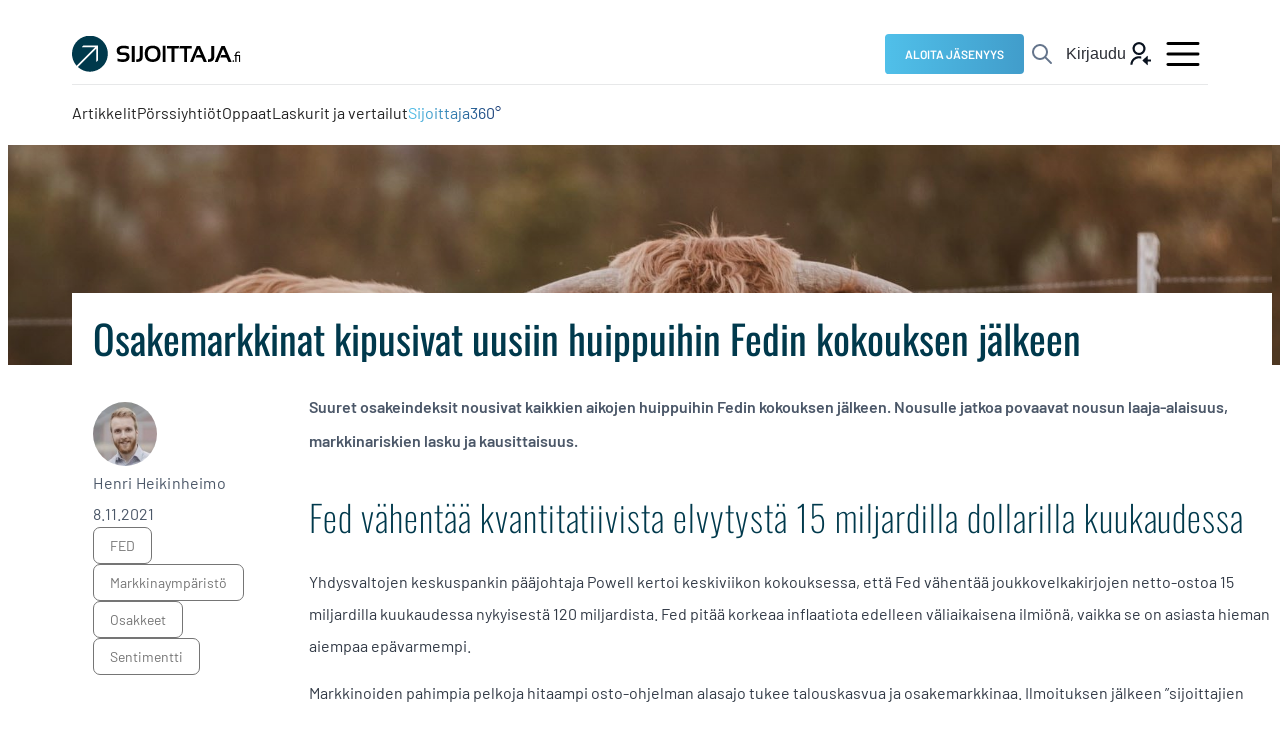

--- FILE ---
content_type: text/html; charset=UTF-8
request_url: https://www.sijoittaja.fi/314921/osakemarkkinat-kipusivat-uusiin-huippuihin-fedin-kokouksen-jalkeen/
body_size: 30133
content:
<!doctype html>
<html lang="fi">

<head>
    <meta charset="UTF-8">
  <meta name="viewport" content="width=device-width, initial-scale=1">
  <link rel="profile" href="http://gmpg.org/xfn/11">
  <script>
    window.intercomSettings = {
      api_base: "https://api-iam.intercom.io",
      app_id: "m6dn4evy",
    };
  </script>
  <script>
    // We pre-filled your app ID in the widget URL: 'https://widget.intercom.io/widget/m6dn4evy'
    (function() {
      var w = window;
      var ic = w.Intercom;
      if (typeof ic === "function") {
        ic('reattach_activator');
        ic('update', w.intercomSettings);
      } else {
        var d = document;
        var i = function() {
          i.c(arguments);
        };
        i.q = [];
        i.c = function(args) {
          i.q.push(args);
        };
        w.Intercom = i;
        var l = function() {
          var s = d.createElement('script');
          s.type = 'text/javascript';
          s.async = true;
          s.src = 'https://widget.intercom.io/widget/m6dn4evy';
          var x = d.getElementsByTagName('script')[0];
          x.parentNode.insertBefore(s, x);
        };
        if (document.readyState === 'complete') {
          l();
        } else if (w.attachEvent) {
          w.attachEvent('onload', l);
        } else {
          w.addEventListener('load', l, false);
        }
      }
    })();
  </script>
  <meta name='robots' content='index, follow, max-image-preview:large, max-snippet:-1, max-video-preview:-1' />

<!-- Google Tag Manager for WordPress by gtm4wp.com -->
<script data-cfasync="false" data-pagespeed-no-defer>
	var gtm4wp_datalayer_name = "dataLayer";
	var dataLayer = dataLayer || [];
</script>
<!-- End Google Tag Manager for WordPress by gtm4wp.com -->
	<!-- This site is optimized with the Yoast SEO Premium plugin v26.7 (Yoast SEO v26.7) - https://yoast.com/wordpress/plugins/seo/ -->
	<title>Osakemarkkinat kipusivat uusiin huippuihin Fedin kokouksen jälkeen</title>
	<meta name="description" content="Kausittaisuus on keinahtamassa jälleen osakemarkkinoille suotuisaan vaiheeseen. Osakemarkkinan riskit ovat korkeimmilla syys- ja lokakuussa." />
	<link rel="canonical" href="https://www.sijoittaja.fi/314921/osakemarkkinat-kipusivat-uusiin-huippuihin-fedin-kokouksen-jalkeen/" />
	<meta property="og:locale" content="fi_FI" />
	<meta property="og:type" content="article" />
	<meta property="og:title" content="Osakemarkkinat kipusivat uusiin huippuihin Fedin kokouksen jälkeen" />
	<meta property="og:description" content="Kausittaisuus on keinahtamassa jälleen osakemarkkinoille suotuisaan vaiheeseen. Osakemarkkinan riskit ovat korkeimmilla syys- ja lokakuussa." />
	<meta property="og:url" content="https://www.sijoittaja.fi/314921/osakemarkkinat-kipusivat-uusiin-huippuihin-fedin-kokouksen-jalkeen/" />
	<meta property="og:site_name" content="Sijoittaja.fi" />
	<meta property="article:publisher" content="http://www.facebook.com/sijoittaja.fi/" />
	<meta property="article:published_time" content="2021-11-08T06:32:50+00:00" />
	<meta property="article:modified_time" content="2021-11-08T06:32:51+00:00" />
	<meta property="og:image" content="https://www.sijoittaja.fi/wp-content/uploads/2020/03/bull-artikkeli.jpg" />
	<meta property="og:image:width" content="2000" />
	<meta property="og:image:height" content="700" />
	<meta property="og:image:type" content="image/jpeg" />
	<meta name="author" content="Henri Heikinheimo" />
	<meta name="twitter:card" content="summary_large_image" />
	<meta name="twitter:creator" content="@Sijoittajafi" />
	<meta name="twitter:site" content="@Sijoittajafi" />
	<meta name="twitter:label1" content="Kirjoittanut" />
	<meta name="twitter:data1" content="Henri Heikinheimo" />
	<meta name="twitter:label2" content="Arvioitu lukuaika" />
	<meta name="twitter:data2" content="2 minuuttia" />
	<script type="application/ld+json" class="yoast-schema-graph">{"@context":"https://schema.org","@graph":[{"@type":"Article","@id":"https://www.sijoittaja.fi/314921/osakemarkkinat-kipusivat-uusiin-huippuihin-fedin-kokouksen-jalkeen/#article","isPartOf":{"@id":"https://www.sijoittaja.fi/314921/osakemarkkinat-kipusivat-uusiin-huippuihin-fedin-kokouksen-jalkeen/"},"author":{"name":"Henri Heikinheimo","@id":"https://www.sijoittaja.fi/#/schema/person/5769c15cb7dc41d53cd89110c77db073"},"headline":"Osakemarkkinat kipusivat uusiin huippuihin Fedin kokouksen jälkeen","datePublished":"2021-11-08T06:32:50+00:00","dateModified":"2021-11-08T06:32:51+00:00","mainEntityOfPage":{"@id":"https://www.sijoittaja.fi/314921/osakemarkkinat-kipusivat-uusiin-huippuihin-fedin-kokouksen-jalkeen/"},"wordCount":310,"image":{"@id":"https://www.sijoittaja.fi/314921/osakemarkkinat-kipusivat-uusiin-huippuihin-fedin-kokouksen-jalkeen/#primaryimage"},"thumbnailUrl":"https://www.sijoittaja.fi/wp-content/uploads/2020/03/bull-artikkeli.jpg","keywords":["FED","markkinaympäristö","osakkeet","sentimentti"],"inLanguage":"fi"},{"@type":"WebPage","@id":"https://www.sijoittaja.fi/314921/osakemarkkinat-kipusivat-uusiin-huippuihin-fedin-kokouksen-jalkeen/","url":"https://www.sijoittaja.fi/314921/osakemarkkinat-kipusivat-uusiin-huippuihin-fedin-kokouksen-jalkeen/","name":"Osakemarkkinat kipusivat uusiin huippuihin Fedin kokouksen jälkeen","isPartOf":{"@id":"https://www.sijoittaja.fi/#website"},"primaryImageOfPage":{"@id":"https://www.sijoittaja.fi/314921/osakemarkkinat-kipusivat-uusiin-huippuihin-fedin-kokouksen-jalkeen/#primaryimage"},"image":{"@id":"https://www.sijoittaja.fi/314921/osakemarkkinat-kipusivat-uusiin-huippuihin-fedin-kokouksen-jalkeen/#primaryimage"},"thumbnailUrl":"https://www.sijoittaja.fi/wp-content/uploads/2020/03/bull-artikkeli.jpg","datePublished":"2021-11-08T06:32:50+00:00","dateModified":"2021-11-08T06:32:51+00:00","author":{"@id":"https://www.sijoittaja.fi/#/schema/person/5769c15cb7dc41d53cd89110c77db073"},"description":"Kausittaisuus on keinahtamassa jälleen osakemarkkinoille suotuisaan vaiheeseen. Osakemarkkinan riskit ovat korkeimmilla syys- ja lokakuussa.","breadcrumb":{"@id":"https://www.sijoittaja.fi/314921/osakemarkkinat-kipusivat-uusiin-huippuihin-fedin-kokouksen-jalkeen/#breadcrumb"},"inLanguage":"fi","potentialAction":[{"@type":"ReadAction","target":["https://www.sijoittaja.fi/314921/osakemarkkinat-kipusivat-uusiin-huippuihin-fedin-kokouksen-jalkeen/"]}]},{"@type":"ImageObject","inLanguage":"fi","@id":"https://www.sijoittaja.fi/314921/osakemarkkinat-kipusivat-uusiin-huippuihin-fedin-kokouksen-jalkeen/#primaryimage","url":"https://www.sijoittaja.fi/wp-content/uploads/2020/03/bull-artikkeli.jpg","contentUrl":"https://www.sijoittaja.fi/wp-content/uploads/2020/03/bull-artikkeli.jpg","width":2000,"height":700},{"@type":"BreadcrumbList","@id":"https://www.sijoittaja.fi/314921/osakemarkkinat-kipusivat-uusiin-huippuihin-fedin-kokouksen-jalkeen/#breadcrumb","itemListElement":[{"@type":"ListItem","position":1,"name":"Etusivu","item":"https://www.sijoittaja.fi/"},{"@type":"ListItem","position":2,"name":"Osakemarkkinat kipusivat uusiin huippuihin Fedin kokouksen jälkeen"}]},{"@type":"WebSite","@id":"https://www.sijoittaja.fi/#website","url":"https://www.sijoittaja.fi/","name":"Sijoittaja.fi","description":"Tee parempia sijoituspäätöksiä","potentialAction":[{"@type":"SearchAction","target":{"@type":"EntryPoint","urlTemplate":"https://www.sijoittaja.fi/?s={search_term_string}"},"query-input":{"@type":"PropertyValueSpecification","valueRequired":true,"valueName":"search_term_string"}}],"inLanguage":"fi"},{"@type":"Person","@id":"https://www.sijoittaja.fi/#/schema/person/5769c15cb7dc41d53cd89110c77db073","name":"Henri Heikinheimo","image":{"@type":"ImageObject","inLanguage":"fi","@id":"https://www.sijoittaja.fi/#/schema/person/image/","url":"https://secure.gravatar.com/avatar/ae9c2ea93a38d75f6ce22dd91160566f69f52d2e3396dda96b45dec5e1f280cc?s=96&d=mm&r=g","contentUrl":"https://secure.gravatar.com/avatar/ae9c2ea93a38d75f6ce22dd91160566f69f52d2e3396dda96b45dec5e1f280cc?s=96&d=mm&r=g","caption":"Henri Heikinheimo"},"url":"https://www.sijoittaja.fi/author/cunccu/"}]}</script>
	<!-- / Yoast SEO Premium plugin. -->


<link rel='dns-prefetch' href='//js.hs-scripts.com' />
<link rel='dns-prefetch' href='//cdn.jsdelivr.net' />
<link rel="alternate" type="application/rss+xml" title="Sijoittaja.fi &raquo; syöte" href="https://www.sijoittaja.fi/feed/" />
<style id='wp-img-auto-sizes-contain-inline-css'>
img:is([sizes=auto i],[sizes^="auto," i]){contain-intrinsic-size:3000px 1500px}
/*# sourceURL=wp-img-auto-sizes-contain-inline-css */
</style>

<link rel='stylesheet' id='wpra-lightbox-css' href='https://www.sijoittaja.fi/wp-content/plugins/wp-rss-aggregator/core/css/jquery-colorbox.css?ver=1.4.33' media='all' />
<link rel='stylesheet' id='wp-block-library-css' href='https://www.sijoittaja.fi/wp-includes/css/dist/block-library/style.min.css?ver=6.9' media='all' />
<style id='wp-block-heading-inline-css'>
h1:where(.wp-block-heading).has-background,h2:where(.wp-block-heading).has-background,h3:where(.wp-block-heading).has-background,h4:where(.wp-block-heading).has-background,h5:where(.wp-block-heading).has-background,h6:where(.wp-block-heading).has-background{padding:1.25em 2.375em}h1.has-text-align-left[style*=writing-mode]:where([style*=vertical-lr]),h1.has-text-align-right[style*=writing-mode]:where([style*=vertical-rl]),h2.has-text-align-left[style*=writing-mode]:where([style*=vertical-lr]),h2.has-text-align-right[style*=writing-mode]:where([style*=vertical-rl]),h3.has-text-align-left[style*=writing-mode]:where([style*=vertical-lr]),h3.has-text-align-right[style*=writing-mode]:where([style*=vertical-rl]),h4.has-text-align-left[style*=writing-mode]:where([style*=vertical-lr]),h4.has-text-align-right[style*=writing-mode]:where([style*=vertical-rl]),h5.has-text-align-left[style*=writing-mode]:where([style*=vertical-lr]),h5.has-text-align-right[style*=writing-mode]:where([style*=vertical-rl]),h6.has-text-align-left[style*=writing-mode]:where([style*=vertical-lr]),h6.has-text-align-right[style*=writing-mode]:where([style*=vertical-rl]){rotate:180deg}
/*# sourceURL=https://www.sijoittaja.fi/wp-includes/blocks/heading/style.min.css */
</style>
<style id='wp-block-image-inline-css'>
.wp-block-image>a,.wp-block-image>figure>a{display:inline-block}.wp-block-image img{box-sizing:border-box;height:auto;max-width:100%;vertical-align:bottom}@media not (prefers-reduced-motion){.wp-block-image img.hide{visibility:hidden}.wp-block-image img.show{animation:show-content-image .4s}}.wp-block-image[style*=border-radius] img,.wp-block-image[style*=border-radius]>a{border-radius:inherit}.wp-block-image.has-custom-border img{box-sizing:border-box}.wp-block-image.aligncenter{text-align:center}.wp-block-image.alignfull>a,.wp-block-image.alignwide>a{width:100%}.wp-block-image.alignfull img,.wp-block-image.alignwide img{height:auto;width:100%}.wp-block-image .aligncenter,.wp-block-image .alignleft,.wp-block-image .alignright,.wp-block-image.aligncenter,.wp-block-image.alignleft,.wp-block-image.alignright{display:table}.wp-block-image .aligncenter>figcaption,.wp-block-image .alignleft>figcaption,.wp-block-image .alignright>figcaption,.wp-block-image.aligncenter>figcaption,.wp-block-image.alignleft>figcaption,.wp-block-image.alignright>figcaption{caption-side:bottom;display:table-caption}.wp-block-image .alignleft{float:left;margin:.5em 1em .5em 0}.wp-block-image .alignright{float:right;margin:.5em 0 .5em 1em}.wp-block-image .aligncenter{margin-left:auto;margin-right:auto}.wp-block-image :where(figcaption){margin-bottom:1em;margin-top:.5em}.wp-block-image.is-style-circle-mask img{border-radius:9999px}@supports ((-webkit-mask-image:none) or (mask-image:none)) or (-webkit-mask-image:none){.wp-block-image.is-style-circle-mask img{border-radius:0;-webkit-mask-image:url('data:image/svg+xml;utf8,<svg viewBox="0 0 100 100" xmlns="http://www.w3.org/2000/svg"><circle cx="50" cy="50" r="50"/></svg>');mask-image:url('data:image/svg+xml;utf8,<svg viewBox="0 0 100 100" xmlns="http://www.w3.org/2000/svg"><circle cx="50" cy="50" r="50"/></svg>');mask-mode:alpha;-webkit-mask-position:center;mask-position:center;-webkit-mask-repeat:no-repeat;mask-repeat:no-repeat;-webkit-mask-size:contain;mask-size:contain}}:root :where(.wp-block-image.is-style-rounded img,.wp-block-image .is-style-rounded img){border-radius:9999px}.wp-block-image figure{margin:0}.wp-lightbox-container{display:flex;flex-direction:column;position:relative}.wp-lightbox-container img{cursor:zoom-in}.wp-lightbox-container img:hover+button{opacity:1}.wp-lightbox-container button{align-items:center;backdrop-filter:blur(16px) saturate(180%);background-color:#5a5a5a40;border:none;border-radius:4px;cursor:zoom-in;display:flex;height:20px;justify-content:center;opacity:0;padding:0;position:absolute;right:16px;text-align:center;top:16px;width:20px;z-index:100}@media not (prefers-reduced-motion){.wp-lightbox-container button{transition:opacity .2s ease}}.wp-lightbox-container button:focus-visible{outline:3px auto #5a5a5a40;outline:3px auto -webkit-focus-ring-color;outline-offset:3px}.wp-lightbox-container button:hover{cursor:pointer;opacity:1}.wp-lightbox-container button:focus{opacity:1}.wp-lightbox-container button:focus,.wp-lightbox-container button:hover,.wp-lightbox-container button:not(:hover):not(:active):not(.has-background){background-color:#5a5a5a40;border:none}.wp-lightbox-overlay{box-sizing:border-box;cursor:zoom-out;height:100vh;left:0;overflow:hidden;position:fixed;top:0;visibility:hidden;width:100%;z-index:100000}.wp-lightbox-overlay .close-button{align-items:center;cursor:pointer;display:flex;justify-content:center;min-height:40px;min-width:40px;padding:0;position:absolute;right:calc(env(safe-area-inset-right) + 16px);top:calc(env(safe-area-inset-top) + 16px);z-index:5000000}.wp-lightbox-overlay .close-button:focus,.wp-lightbox-overlay .close-button:hover,.wp-lightbox-overlay .close-button:not(:hover):not(:active):not(.has-background){background:none;border:none}.wp-lightbox-overlay .lightbox-image-container{height:var(--wp--lightbox-container-height);left:50%;overflow:hidden;position:absolute;top:50%;transform:translate(-50%,-50%);transform-origin:top left;width:var(--wp--lightbox-container-width);z-index:9999999999}.wp-lightbox-overlay .wp-block-image{align-items:center;box-sizing:border-box;display:flex;height:100%;justify-content:center;margin:0;position:relative;transform-origin:0 0;width:100%;z-index:3000000}.wp-lightbox-overlay .wp-block-image img{height:var(--wp--lightbox-image-height);min-height:var(--wp--lightbox-image-height);min-width:var(--wp--lightbox-image-width);width:var(--wp--lightbox-image-width)}.wp-lightbox-overlay .wp-block-image figcaption{display:none}.wp-lightbox-overlay button{background:none;border:none}.wp-lightbox-overlay .scrim{background-color:#fff;height:100%;opacity:.9;position:absolute;width:100%;z-index:2000000}.wp-lightbox-overlay.active{visibility:visible}@media not (prefers-reduced-motion){.wp-lightbox-overlay.active{animation:turn-on-visibility .25s both}.wp-lightbox-overlay.active img{animation:turn-on-visibility .35s both}.wp-lightbox-overlay.show-closing-animation:not(.active){animation:turn-off-visibility .35s both}.wp-lightbox-overlay.show-closing-animation:not(.active) img{animation:turn-off-visibility .25s both}.wp-lightbox-overlay.zoom.active{animation:none;opacity:1;visibility:visible}.wp-lightbox-overlay.zoom.active .lightbox-image-container{animation:lightbox-zoom-in .4s}.wp-lightbox-overlay.zoom.active .lightbox-image-container img{animation:none}.wp-lightbox-overlay.zoom.active .scrim{animation:turn-on-visibility .4s forwards}.wp-lightbox-overlay.zoom.show-closing-animation:not(.active){animation:none}.wp-lightbox-overlay.zoom.show-closing-animation:not(.active) .lightbox-image-container{animation:lightbox-zoom-out .4s}.wp-lightbox-overlay.zoom.show-closing-animation:not(.active) .lightbox-image-container img{animation:none}.wp-lightbox-overlay.zoom.show-closing-animation:not(.active) .scrim{animation:turn-off-visibility .4s forwards}}@keyframes show-content-image{0%{visibility:hidden}99%{visibility:hidden}to{visibility:visible}}@keyframes turn-on-visibility{0%{opacity:0}to{opacity:1}}@keyframes turn-off-visibility{0%{opacity:1;visibility:visible}99%{opacity:0;visibility:visible}to{opacity:0;visibility:hidden}}@keyframes lightbox-zoom-in{0%{transform:translate(calc((-100vw + var(--wp--lightbox-scrollbar-width))/2 + var(--wp--lightbox-initial-left-position)),calc(-50vh + var(--wp--lightbox-initial-top-position))) scale(var(--wp--lightbox-scale))}to{transform:translate(-50%,-50%) scale(1)}}@keyframes lightbox-zoom-out{0%{transform:translate(-50%,-50%) scale(1);visibility:visible}99%{visibility:visible}to{transform:translate(calc((-100vw + var(--wp--lightbox-scrollbar-width))/2 + var(--wp--lightbox-initial-left-position)),calc(-50vh + var(--wp--lightbox-initial-top-position))) scale(var(--wp--lightbox-scale));visibility:hidden}}
/*# sourceURL=https://www.sijoittaja.fi/wp-includes/blocks/image/style.min.css */
</style>
<style id='wp-block-image-theme-inline-css'>
:root :where(.wp-block-image figcaption){color:#555;font-size:13px;text-align:center}.is-dark-theme :root :where(.wp-block-image figcaption){color:#ffffffa6}.wp-block-image{margin:0 0 1em}
/*# sourceURL=https://www.sijoittaja.fi/wp-includes/blocks/image/theme.min.css */
</style>
<style id='wp-block-paragraph-inline-css'>
.is-small-text{font-size:.875em}.is-regular-text{font-size:1em}.is-large-text{font-size:2.25em}.is-larger-text{font-size:3em}.has-drop-cap:not(:focus):first-letter{float:left;font-size:8.4em;font-style:normal;font-weight:100;line-height:.68;margin:.05em .1em 0 0;text-transform:uppercase}body.rtl .has-drop-cap:not(:focus):first-letter{float:none;margin-left:.1em}p.has-drop-cap.has-background{overflow:hidden}:root :where(p.has-background){padding:1.25em 2.375em}:where(p.has-text-color:not(.has-link-color)) a{color:inherit}p.has-text-align-left[style*="writing-mode:vertical-lr"],p.has-text-align-right[style*="writing-mode:vertical-rl"]{rotate:180deg}
/*# sourceURL=https://www.sijoittaja.fi/wp-includes/blocks/paragraph/style.min.css */
</style>
<style id='global-styles-inline-css'>
:root{--wp--preset--aspect-ratio--square: 1;--wp--preset--aspect-ratio--4-3: 4/3;--wp--preset--aspect-ratio--3-4: 3/4;--wp--preset--aspect-ratio--3-2: 3/2;--wp--preset--aspect-ratio--2-3: 2/3;--wp--preset--aspect-ratio--16-9: 16/9;--wp--preset--aspect-ratio--9-16: 9/16;--wp--preset--color--black: #000000;--wp--preset--color--cyan-bluish-gray: #abb8c3;--wp--preset--color--white: #ffffff;--wp--preset--color--pale-pink: #f78da7;--wp--preset--color--vivid-red: #cf2e2e;--wp--preset--color--luminous-vivid-orange: #ff6900;--wp--preset--color--luminous-vivid-amber: #fcb900;--wp--preset--color--light-green-cyan: #7bdcb5;--wp--preset--color--vivid-green-cyan: #00d084;--wp--preset--color--pale-cyan-blue: #8ed1fc;--wp--preset--color--vivid-cyan-blue: #0693e3;--wp--preset--color--vivid-purple: #9b51e0;--wp--preset--color--red: #f00;--wp--preset--color--green: #0f0;--wp--preset--color--blue: #00f;--wp--preset--gradient--vivid-cyan-blue-to-vivid-purple: linear-gradient(135deg,rgb(6,147,227) 0%,rgb(155,81,224) 100%);--wp--preset--gradient--light-green-cyan-to-vivid-green-cyan: linear-gradient(135deg,rgb(122,220,180) 0%,rgb(0,208,130) 100%);--wp--preset--gradient--luminous-vivid-amber-to-luminous-vivid-orange: linear-gradient(135deg,rgb(252,185,0) 0%,rgb(255,105,0) 100%);--wp--preset--gradient--luminous-vivid-orange-to-vivid-red: linear-gradient(135deg,rgb(255,105,0) 0%,rgb(207,46,46) 100%);--wp--preset--gradient--very-light-gray-to-cyan-bluish-gray: linear-gradient(135deg,rgb(238,238,238) 0%,rgb(169,184,195) 100%);--wp--preset--gradient--cool-to-warm-spectrum: linear-gradient(135deg,rgb(74,234,220) 0%,rgb(151,120,209) 20%,rgb(207,42,186) 40%,rgb(238,44,130) 60%,rgb(251,105,98) 80%,rgb(254,248,76) 100%);--wp--preset--gradient--blush-light-purple: linear-gradient(135deg,rgb(255,206,236) 0%,rgb(152,150,240) 100%);--wp--preset--gradient--blush-bordeaux: linear-gradient(135deg,rgb(254,205,165) 0%,rgb(254,45,45) 50%,rgb(107,0,62) 100%);--wp--preset--gradient--luminous-dusk: linear-gradient(135deg,rgb(255,203,112) 0%,rgb(199,81,192) 50%,rgb(65,88,208) 100%);--wp--preset--gradient--pale-ocean: linear-gradient(135deg,rgb(255,245,203) 0%,rgb(182,227,212) 50%,rgb(51,167,181) 100%);--wp--preset--gradient--electric-grass: linear-gradient(135deg,rgb(202,248,128) 0%,rgb(113,206,126) 100%);--wp--preset--gradient--midnight: linear-gradient(135deg,rgb(2,3,129) 0%,rgb(40,116,252) 100%);--wp--preset--font-size--small: 13px;--wp--preset--font-size--medium: 20px;--wp--preset--font-size--large: 36px;--wp--preset--font-size--x-large: 42px;--wp--preset--spacing--20: 0.44rem;--wp--preset--spacing--30: 0.67rem;--wp--preset--spacing--40: 1rem;--wp--preset--spacing--50: 1.5rem;--wp--preset--spacing--60: 2.25rem;--wp--preset--spacing--70: 3.38rem;--wp--preset--spacing--80: 5.06rem;--wp--preset--shadow--natural: 6px 6px 9px rgba(0, 0, 0, 0.2);--wp--preset--shadow--deep: 12px 12px 50px rgba(0, 0, 0, 0.4);--wp--preset--shadow--sharp: 6px 6px 0px rgba(0, 0, 0, 0.2);--wp--preset--shadow--outlined: 6px 6px 0px -3px rgb(255, 255, 255), 6px 6px rgb(0, 0, 0);--wp--preset--shadow--crisp: 6px 6px 0px rgb(0, 0, 0);}:where(.is-layout-flex){gap: 0.5em;}:where(.is-layout-grid){gap: 0.5em;}body .is-layout-flex{display: flex;}.is-layout-flex{flex-wrap: wrap;align-items: center;}.is-layout-flex > :is(*, div){margin: 0;}body .is-layout-grid{display: grid;}.is-layout-grid > :is(*, div){margin: 0;}:where(.wp-block-columns.is-layout-flex){gap: 2em;}:where(.wp-block-columns.is-layout-grid){gap: 2em;}:where(.wp-block-post-template.is-layout-flex){gap: 1.25em;}:where(.wp-block-post-template.is-layout-grid){gap: 1.25em;}.has-black-color{color: var(--wp--preset--color--black) !important;}.has-cyan-bluish-gray-color{color: var(--wp--preset--color--cyan-bluish-gray) !important;}.has-white-color{color: var(--wp--preset--color--white) !important;}.has-pale-pink-color{color: var(--wp--preset--color--pale-pink) !important;}.has-vivid-red-color{color: var(--wp--preset--color--vivid-red) !important;}.has-luminous-vivid-orange-color{color: var(--wp--preset--color--luminous-vivid-orange) !important;}.has-luminous-vivid-amber-color{color: var(--wp--preset--color--luminous-vivid-amber) !important;}.has-light-green-cyan-color{color: var(--wp--preset--color--light-green-cyan) !important;}.has-vivid-green-cyan-color{color: var(--wp--preset--color--vivid-green-cyan) !important;}.has-pale-cyan-blue-color{color: var(--wp--preset--color--pale-cyan-blue) !important;}.has-vivid-cyan-blue-color{color: var(--wp--preset--color--vivid-cyan-blue) !important;}.has-vivid-purple-color{color: var(--wp--preset--color--vivid-purple) !important;}.has-black-background-color{background-color: var(--wp--preset--color--black) !important;}.has-cyan-bluish-gray-background-color{background-color: var(--wp--preset--color--cyan-bluish-gray) !important;}.has-white-background-color{background-color: var(--wp--preset--color--white) !important;}.has-pale-pink-background-color{background-color: var(--wp--preset--color--pale-pink) !important;}.has-vivid-red-background-color{background-color: var(--wp--preset--color--vivid-red) !important;}.has-luminous-vivid-orange-background-color{background-color: var(--wp--preset--color--luminous-vivid-orange) !important;}.has-luminous-vivid-amber-background-color{background-color: var(--wp--preset--color--luminous-vivid-amber) !important;}.has-light-green-cyan-background-color{background-color: var(--wp--preset--color--light-green-cyan) !important;}.has-vivid-green-cyan-background-color{background-color: var(--wp--preset--color--vivid-green-cyan) !important;}.has-pale-cyan-blue-background-color{background-color: var(--wp--preset--color--pale-cyan-blue) !important;}.has-vivid-cyan-blue-background-color{background-color: var(--wp--preset--color--vivid-cyan-blue) !important;}.has-vivid-purple-background-color{background-color: var(--wp--preset--color--vivid-purple) !important;}.has-black-border-color{border-color: var(--wp--preset--color--black) !important;}.has-cyan-bluish-gray-border-color{border-color: var(--wp--preset--color--cyan-bluish-gray) !important;}.has-white-border-color{border-color: var(--wp--preset--color--white) !important;}.has-pale-pink-border-color{border-color: var(--wp--preset--color--pale-pink) !important;}.has-vivid-red-border-color{border-color: var(--wp--preset--color--vivid-red) !important;}.has-luminous-vivid-orange-border-color{border-color: var(--wp--preset--color--luminous-vivid-orange) !important;}.has-luminous-vivid-amber-border-color{border-color: var(--wp--preset--color--luminous-vivid-amber) !important;}.has-light-green-cyan-border-color{border-color: var(--wp--preset--color--light-green-cyan) !important;}.has-vivid-green-cyan-border-color{border-color: var(--wp--preset--color--vivid-green-cyan) !important;}.has-pale-cyan-blue-border-color{border-color: var(--wp--preset--color--pale-cyan-blue) !important;}.has-vivid-cyan-blue-border-color{border-color: var(--wp--preset--color--vivid-cyan-blue) !important;}.has-vivid-purple-border-color{border-color: var(--wp--preset--color--vivid-purple) !important;}.has-vivid-cyan-blue-to-vivid-purple-gradient-background{background: var(--wp--preset--gradient--vivid-cyan-blue-to-vivid-purple) !important;}.has-light-green-cyan-to-vivid-green-cyan-gradient-background{background: var(--wp--preset--gradient--light-green-cyan-to-vivid-green-cyan) !important;}.has-luminous-vivid-amber-to-luminous-vivid-orange-gradient-background{background: var(--wp--preset--gradient--luminous-vivid-amber-to-luminous-vivid-orange) !important;}.has-luminous-vivid-orange-to-vivid-red-gradient-background{background: var(--wp--preset--gradient--luminous-vivid-orange-to-vivid-red) !important;}.has-very-light-gray-to-cyan-bluish-gray-gradient-background{background: var(--wp--preset--gradient--very-light-gray-to-cyan-bluish-gray) !important;}.has-cool-to-warm-spectrum-gradient-background{background: var(--wp--preset--gradient--cool-to-warm-spectrum) !important;}.has-blush-light-purple-gradient-background{background: var(--wp--preset--gradient--blush-light-purple) !important;}.has-blush-bordeaux-gradient-background{background: var(--wp--preset--gradient--blush-bordeaux) !important;}.has-luminous-dusk-gradient-background{background: var(--wp--preset--gradient--luminous-dusk) !important;}.has-pale-ocean-gradient-background{background: var(--wp--preset--gradient--pale-ocean) !important;}.has-electric-grass-gradient-background{background: var(--wp--preset--gradient--electric-grass) !important;}.has-midnight-gradient-background{background: var(--wp--preset--gradient--midnight) !important;}.has-small-font-size{font-size: var(--wp--preset--font-size--small) !important;}.has-medium-font-size{font-size: var(--wp--preset--font-size--medium) !important;}.has-large-font-size{font-size: var(--wp--preset--font-size--large) !important;}.has-x-large-font-size{font-size: var(--wp--preset--font-size--x-large) !important;}
/*# sourceURL=global-styles-inline-css */
</style>

<style id='classic-theme-styles-inline-css'>
/*! This file is auto-generated */
.wp-block-button__link{color:#fff;background-color:#32373c;border-radius:9999px;box-shadow:none;text-decoration:none;padding:calc(.667em + 2px) calc(1.333em + 2px);font-size:1.125em}.wp-block-file__button{background:#32373c;color:#fff;text-decoration:none}
/*# sourceURL=/wp-includes/css/classic-themes.min.css */
</style>
<link rel='stylesheet' id='richtext-highlight-css-css' href='https://www.sijoittaja.fi/wp-content/themes/sijoittajafi/css/prod/richtext-highlight.css?ver=1768210201' media='all' />
<link rel='stylesheet' id='styles-css' href='https://www.sijoittaja.fi/wp-content/themes/sijoittajafi/css/prod/global.css?ver=1768210201' media='all' />
<link rel='stylesheet' id='single-post-styles-css' href='https://www.sijoittaja.fi/wp-content/themes/sijoittajafi/css/prod/single-post.css?ver=1768210201' media='all' />
<link rel='stylesheet' id='start-trial-styles-css' href='https://www.sijoittaja.fi/wp-content/themes/sijoittajafi/css/prod/start-trial-banner.css?ver=1768210201' media='all' />
<link rel='stylesheet' id='account-information-styles-css' href='https://www.sijoittaja.fi/wp-content/themes/sijoittajafi/css/prod/account-pages.css?ver=1768210201' media='all' />
<link rel='stylesheet' id='__EPYT__style-css' href='https://www.sijoittaja.fi/wp-content/plugins/youtube-embed-plus/styles/ytprefs.min.css?ver=14.2.4' media='all' />
<style id='__EPYT__style-inline-css'>

                .epyt-gallery-thumb {
                        width: 33.333%;
                }
                
/*# sourceURL=__EPYT__style-inline-css */
</style>
<script id="air_light_polyfill_loader-js-after">
(function() {
      try {
        new Function("(a = 0) => a");
      } catch(err) {
        // Browser does not support ES6: load polyfill
        var script = document.createElement("script");
        script.src = "https://www.sijoittaja.fi/wp-content/themes/sijoittajafi/js/prod/legacy.js";
        document.head.appendChild(script);
      }
    }());
    
//# sourceURL=air_light_polyfill_loader-js-after
</script>
<script src="https://www.sijoittaja.fi/wp-includes/js/jquery/jquery.min.js?ver=3.7.1" id="jquery-core-js"></script>
<script src="https://www.sijoittaja.fi/wp-includes/js/jquery/jquery-migrate.min.js?ver=3.4.1" id="jquery-migrate-js"></script>
<script id="__ytprefs__-js-extra">
var _EPYT_ = {"ajaxurl":"https://www.sijoittaja.fi/wp-admin/admin-ajax.php","security":"2279848d9f","gallery_scrolloffset":"20","eppathtoscripts":"https://www.sijoittaja.fi/wp-content/plugins/youtube-embed-plus/scripts/","eppath":"https://www.sijoittaja.fi/wp-content/plugins/youtube-embed-plus/","epresponsiveselector":"[\"iframe.__youtube_prefs__\",\"iframe[src*='youtube.com']\",\"iframe[src*='youtube-nocookie.com']\",\"iframe[data-ep-src*='youtube.com']\",\"iframe[data-ep-src*='youtube-nocookie.com']\",\"iframe[data-ep-gallerysrc*='youtube.com']\"]","epdovol":"1","version":"14.2.4","evselector":"iframe.__youtube_prefs__[src], iframe[src*=\"youtube.com/embed/\"], iframe[src*=\"youtube-nocookie.com/embed/\"]","ajax_compat":"","maxres_facade":"eager","ytapi_load":"light","pause_others":"","stopMobileBuffer":"1","facade_mode":"","not_live_on_channel":""};
//# sourceURL=__ytprefs__-js-extra
</script>
<script src="https://www.sijoittaja.fi/wp-content/plugins/youtube-embed-plus/scripts/ytprefs.min.js?ver=14.2.4" id="__ytprefs__-js"></script>

<!-- This site is using AdRotate v5.6.4 Professional to display their advertisements - https://ajdg.solutions/ -->
<!-- AdRotate CSS -->
<style type="text/css" media="screen">
	.g { margin:0px; padding:0px; overflow:hidden; line-height:1; zoom:1; }
	.g img { height:auto; }
	.g-col { position:relative; float:left; }
	.g-col:first-child { margin-left: 0; }
	.g-col:last-child { margin-right: 0; }
	@media only screen and (max-width: 480px) {
		.g-col, .g-dyn, .g-single { width:100%; margin-left:0; margin-right:0; }
	}
</style>
<!-- /AdRotate CSS -->

			<!-- DO NOT COPY THIS SNIPPET! Start of Page Analytics Tracking for HubSpot WordPress plugin v11.3.33-->
			<script class="hsq-set-content-id" data-content-id="blog-post">
				var _hsq = _hsq || [];
				_hsq.push(["setContentType", "blog-post"]);
			</script>
			<!-- DO NOT COPY THIS SNIPPET! End of Page Analytics Tracking for HubSpot WordPress plugin -->
			
<!-- Google Tag Manager for WordPress by gtm4wp.com -->
<!-- GTM Container placement set to automatic -->
<script data-cfasync="false" data-pagespeed-no-defer>
	var dataLayer_content = {"visitorLoginState":"logged-out","pageTitle":"Osakemarkkinat kipusivat uusiin huippuihin Fedin kokouksen jälkeen","pagePostType":"post","pagePostType2":"single-post","pageCategory":["yleinen"],"pageAttributes":["fed","markkinaymparisto","osakkeet","sentimentti"],"pagePostAuthor":"Henri Heikinheimo"};
	dataLayer.push( dataLayer_content );
</script>
<script data-cfasync="false" data-pagespeed-no-defer>
(function(w,d,s,l,i){w[l]=w[l]||[];w[l].push({'gtm.start':
new Date().getTime(),event:'gtm.js'});var f=d.getElementsByTagName(s)[0],
j=d.createElement(s),dl=l!='dataLayer'?'&l='+l:'';j.async=true;j.src=
'//www.googletagmanager.com/gtm.js?id='+i+dl;f.parentNode.insertBefore(j,f);
})(window,document,'script','dataLayer','GTM-5NQT2V3');
</script>
<!-- End Google Tag Manager for WordPress by gtm4wp.com -->  <script>
    window.dataLayer = window.dataLayer || [];
    function pushSearchTermToDataLayer(search_term) {
      console.log(typeof window.dataLayer);
      window.dataLayer.push({
        'event': 'view_search_results',
        'search_location': window.location.href, // current URL
        'search_term': search_term
      });
      console.log('updated dataLayer with', search_term + ':', window.dataLayer);
    }
  </script>
  <script>
    window.dataLayer = window.dataLayer || [];
    window.dataLayer.push({
      'event': 'content_consumption',
      'pagePostType': 'post',
      'postID': 314921,
      'pageTitle': 'Osakemarkkinat kipusivat uusiin huippuihin Fedin kokouksen jälkeen',
      'pageCategory': 'Yleinen',
      'pageAttributes': ["FED","markkinaymp\u00e4rist\u00f6","osakkeet","sentimentti"],
      'pagePostAuthor': 'Henri Heikinheimo',
      'pagePostDate': '8.11.2021',
      'paywallStatus': 'none'
    });
  </script>
<link rel="icon" href="https://www.sijoittaja.fi/wp-content/uploads/2024/08/cropped-Sijoittaja.fi-favicon-32x32.png" sizes="32x32" />
<link rel="icon" href="https://www.sijoittaja.fi/wp-content/uploads/2024/08/cropped-Sijoittaja.fi-favicon-192x192.png" sizes="192x192" />
<link rel="apple-touch-icon" href="https://www.sijoittaja.fi/wp-content/uploads/2024/08/cropped-Sijoittaja.fi-favicon-180x180.png" />
<meta name="msapplication-TileImage" content="https://www.sijoittaja.fi/wp-content/uploads/2024/08/cropped-Sijoittaja.fi-favicon-270x270.png" />
		<style id="wp-custom-css">
			/*Sijoittaja360 menu item*/
.menu-item-392935>a {
  background: linear-gradient(271deg, #163872 0.97%, #5AD7FE 114.58%);
background-clip: text;
-webkit-background-clip: text;
-webkit-text-fill-color: transparent;
}

/*mobile menu icons*/
#menu-item-399014>a:before{
	content: url("/wp-content/themes/sijoittajafi/assets/theme/menu-icons/mobile-menu-home.svg")
}
#menu-item-399015>a:before{
	content: url("/wp-content/themes/sijoittajafi/assets/theme/menu-icons/mobile-menu-listed-companies.svg")
}
#menu-item-399016>a:before{
	content: url("/wp-content/themes/sijoittajafi/assets/theme/menu-icons/mobile-menu-search.svg")
}
#menu-item-399017>a:before{
	content: url("/wp-content/themes/sijoittajafi/assets/theme/menu-icons/mobile-menu-sijoittaja360.svg")
}

.dropdown-toggle{
  background-color: transparent!important;
	padding-bottom: calc(14px - calc(var(--border-width-input-field) * 2))!important;
  padding-left: calc(21px - calc(var(--border-width-input-field) * 2))!important;
  padding-right: calc(21px - calc(var(--border-width-input-field) * 2))!important;
  padding-top: calc(14px - calc(var(--border-width-input-field) * 2))!important;
}

.site-main{
	min-height: 600px;
}

.wp-block-group.alignfull{
	margin: 0;
}

/*button fill class failsafe*/
.sijoittajafi-cta.button.fill_blue{
 background: var(--sifi-cta-primary-a-default, #0097C9);
}
.sijoittajafi-cta.button.fill_blue:hover{
  background: var(--sifi-cta-primary-a-hover, #29B4E0);
}
.sijoittajafi-cta.button.fill_blue:active{
  background: var(--sifi-cta-primary-a-active, #37C5F3);
}
.sijoittajafi-cta.button.fill_black{
  background: var(--sifi-neutral-900, #0D0F11);
}
.sijoittajafi-cta.button.fill_black:hover{
  background: var(--sifi-cta-primary-a-hover, #29B4E0);
}
.sijoittajafi-cta.button.fill_black:active{
  background: var(--sifi-cta-primary-a-active, #37C5F3);
}
.sijoittajafi-cta.button.fill_white{
  background: var(--sifi-background-valkoinen, #FFF);
}
.sijoittajafi-cta.button.fill_white:hover{
  background: var(--sifi-cta-primary-a-hover, #29B4E0);
}
.sijoittajafi-cta.button.fill_white:active{
  background: var(--sifi-cta-primary-a-active, #37C5F3);
}
.sijoittajafi-cta.button.fill_blue{
  color: var(--shades-white, #FFF);
}
.sijoittajafi-cta.button.fill_black{
  color: var(--shades-white, #FFF);
}
.sijoittajafi-cta.button.fill_white{
  color: var(--sifi-neutral-900,#0d0f11);
}
.sijoittajafi-cta.button.fill_white.icon-arrow-right::after{
  content: url("https://www.sijoittaja.fi/wp-content/themes/sijoittajafi/assets/theme/button-icons/blue/arrow-right.svg")!important;
  vertical-align: middle;
  display: inline-table;
  line-height: 0.4em;
  margin-left: 0.5em;
  animation: 0.3s ease-in-out forwards arrow-right;
}
.sijoittajafi-cta.button.fill_white.icon-arrow-right:hover::after{
  content: url("https://www.sijoittaja.fi/wp-content/themes/sijoittajafi/assets/theme/button-icons/blue/arrow-right-hover.svg")!important;
  animation: 0.3s ease-in-out forwards arrow-right-hover;
}
.sijoittajafi-cta.button.fill_white.icon-listen::after{
  content: url("https://www.sijoittaja.fi/wp-content/themes/sijoittajafi/assets/theme/button-icons/blue/listen.svg")!important;
  vertical-align: middle;
  display: inline-table;
  line-height: 0.4em;
  margin-left: 0.5em;
}
.sijoittajafi-cta.button.fill_white.icon-download::after{
  content: url("https://www.sijoittaja.fi/wp-content/themes/sijoittajafi/assets/theme/button-icons/blue/download.svg")!important;
  vertical-align: middle;
  display: inline-table;
  line-height: 0.4em;
  margin-left: 0.5em;
}
.sijoittajafi-cta.button:not(.fill_white).icon-arrow-right::after{
  content: url("../../assets/theme/button-icons/arrow-right.svg");
  vertical-align: middle;
  display: inline-table;
  line-height: 0.4em;
  margin-left: 0.5em;
  animation: 0.3s ease-in-out forwards arrow-right;
}
.sijoittajafi-cta.button:not(.fill_white).icon-arrow-right:hover::after{
  content: url("../../assets/theme/button-icons/arrow-right-hover.svg");
  animation: 0.3s ease-in-out forwards arrow-right-hover;
}
.sijoittajafi-cta.button:not(.fill_white).icon-listen::after{
  content: url("../../assets/theme/button-icons/listen.svg");
  vertical-align: middle;
  display: inline-table;
  line-height: 0.4em;
  margin-left: 0.5em;
}
.sijoittajafi-cta.button:not(.fill_white).icon-download::after{
  content: url("../../assets/theme/button-icons/download.svg");
  vertical-align: middle;
  display: inline-table;
  line-height: 0.4em;
  margin-left: 0.5em;
}
.sijoittajafi-cta.button:not(.fill_white).icon-diamond::after{
  content: url("../../assets/theme/button-icons/diamond.svg");
  vertical-align: middle;
  display: inline-table;
  line-height: 0.4em;
  margin-left: 0.5em;
}

.dropdown-item .dropdown-toggle{
	z-index: 10;
}

#custom-table-body{
	overflow: scroll;
}		</style>
		      <script>
      function openGoogleAuthPopup() {
        const width = 600,
          height = 600;
        const left = (screen.width / 2) - (width / 2);
        const top = (screen.height / 2) - (height / 2);

        const url = "/kirjaudu?action=google_login";
        const windowFeatures = `toolbar=no, menubar=no, width=${width}, height=${height}, top=${top}, left=${left}`;
        const googleAuthPopup = window.open(url, "GoogleAuthPopup", windowFeatures);

        // Polling to check if the popup was closed
        const popupTick = setInterval(function() {
          if (googleAuthPopup.closed) {
            clearInterval(popupTick);
            console.log("Popup closed by user");
            window.location.reload(); // Simple page reload
          }
        }, 500);
      }
    </script>
  </head>

<body class="wp-singular post-template-default single single-post postid-314921 single-format-standard wp-theme-sijoittajafi no-js">
  
<!-- GTM Container placement set to automatic -->
<!-- Google Tag Manager (noscript) -->
				<noscript><iframe src="https://www.googletagmanager.com/ns.html?id=GTM-5NQT2V3" height="0" width="0" style="display:none;visibility:hidden" aria-hidden="true"></iframe></noscript>
<!-- End Google Tag Manager (noscript) -->  <div id="page" class="site">
    <header class="site-header">
              <style>
  #nav-container {
    width: 100%;
    max-width: 1320px;
  }

  #upper-nav-wrapper {
    display: flex;
    flex-direction: row;
    justify-content: space-between;
    align-items: center;
    gap: 24px;
  }

  #upper-nav-container {
    position: relative;
    display: flex;
    flex-direction: column;
    width: 100%;
    color: var(--sifi-gray-gray-900, #2B2E35);
    font-size: var(--font-size-paragraph);
    font-style: normal;
    font-weight: 400;
    line-height: 32px;
    /* 160% */
  }

  .upper-navigator {
    display: flex;
    flex-direction: row;
    align-items: center;
    gap: 24px;
  }

  #seperator-hamburger-container {
    position: relative;
  }

  #upper-nav-seperator {
    height: 1px;
    background-color: var(--sifi-gray12);
  }

  #upper-nav,
  #main-nav {
    display: flex;
    flex-direction: row;
  }

  #main-nav {
    margin-top: 12px;
  }

  #upper-nav {
    justify-content: flex-end;
    width: 100%;
  }

  #upper-nav-burger-menu-button {
    padding: 0;
  }

  #upper-nav-burger-menu-button,
  #upper-nav-search-button,
  #upper-nav-login-button {
    cursor: pointer;
    background-color: transparent;
    border: none;
    display: flex;
    justify-content: center;
    align-items: center;
  }

  #upper-nav-login-button {
    font-size: var(--font-size-16);
    color: var(--Sifi-Gray-Gray-900, #2B2E35);
    gap: 16px;
  }

  #upper-nav-login-icon {
    width: 26px !important;
    height: 26px !important;
    min-height: 26px !important;
    min-width: 26px !important;
    cursor: pointer;
  }

  #upper-nav-profile-button {
    position: relative;
    cursor: pointer;
    background: var(--sifi-textcol-h-1);
    padding: .5em .5em;
    border-radius: 100%;
    border:0;
    transition:background .3s ease-in-out;
    width:30px;
    aspect-ratio:1/1;
    display:flex;
    align-items:center;
    justify-content:center;
  }
  #upper-nav-profile-button:hover {
    background:var(--sifi-cta-primary-a-default);
  }

  #upper-nav-profile-button.notification::after {
    content: url('data:image/svg+xml,<svg width="10" height="10" viewBox="0 0 10 10" fill="none" xmlns="http://www.w3.org/2000/svg"><circle cx="5" cy="5" r="5" fill="%23DC2626"/></svg>');
    position: absolute;
    right: -0.1em;
    top: -0.4em;
  }

  #user-icon-letter {
    color: var(--sifi-white);
    font-weight: 500;
    font-family:var(--font-paragraph);
  }

  #login-popup-wrapper,
  #profile-popup-wrapper {
    position: absolute;
    top: 60%;
    right: 0;
    z-index: 100;
  }

  .hidden {
    display: none !important;
  }

  #upper-nav-try-for-free-button {
    white-space: nowrap;
    display: flex;
    height: 40px;
    transform: rotate(-0.109deg);
    padding: 6px 20px;
    justify-content: center;
    align-items: center;
    gap: 20px;
    color: #fff;
    border-radius: 4px;
    background: var(--Linear, linear-gradient(271deg, #163872 0.97%, #5AD7FE 114.58%));
    background-size: 400% 400%;
    animation: try-for-free-button-gradient 7.5s ease infinite;
  }

  #upper-nav-try-for-free-button-link {
    color: var(--Shades-White, #FFF);
    text-align: center;
    font-size: var(--font-size-12);
    font-style: normal;
    font-weight: 600;
    line-height: 20px;
  }

  #main-menu-mobile {
    display: flex;
    flex-direction: row;
    justify-content: space-between;
    flex-wrap: wrap;
    width: 100%;
    gap: 16px;
  }

  #main-menu-mobile>.menu-item>a {
    padding: 0;
    color: var(--Sifi-Neutral-900, #0D0F11);
    text-align: center;
    font-family: var(--font-inter);
    font-size: var(--font-size-10, 10px);
    font-style: normal;
    font-weight: 600;
    line-height: normal;
    text-transform: uppercase;
    display: flex;
    flex-direction: column;
    align-items: center;
    justify-content: center;
  }

  #main-menu-mobile>.current-menu-item>a {
    color: var(--Sifi-Neutral-900, #0D0F11);
    font-size: var(--font-size-10, 10px);
    font-weight: 800;
  }

  #upper-nav-search-container {
    display: flex;
    flex-direction: row;
  }

  #upper-nav-search-input {
    padding: 1em 0;
    padding-left: 44px;
    width: 15em;
    border-radius: 4.8px;
    border: 1px solid var(--sifi-gray-gray-500, #898B8F);
    font-size: var(--font-size-14);
    background-color: #FFF;
    background: transparent url(/wp-content/themes/sijoittajafi/assets/theme/search-icon.svg) no-repeat 13px center;
    height: 100%;
  }

  @media screen and (max-width: 470px) {

    #upper-nav-login-button-text {
      display: none;
    }

    #upper-nav-login-button {
      width: 37px;
      height: 27px;
    }

    #login-popup-wrapper,
    #profile-popup-wrapper {
      width: 100%;
    }

    .upper-navigator {
      gap: 8px;
    }
  }

  @media screen and (max-width: 1029px) {
    .site-main section#menu-mobile {
      display: none;
    }
  }

  @media screen and (min-width: 361px) {
    #upper-nav-try-for-free-button-link.small {
      display: none;
    }
  }

  @media screen and (max-width: 360px) {

    #upper-nav-try-for-free-button-link.large {
      display: none;
    }
  }

  @keyframes try-for-free-button-gradient {
    0% {
      background-position: 0% 50%;
    }

    50% {
      background-position: 100% 50%;
    }

    100% {
      background-position: 0% 50%;
    }
  }

  /* sass/navigation/_nav-mobile.scss has media queries that affect this */
</style>
<section id="nav-container">
  <div id="upper-nav-container">
    <div id="upper-nav-wrapper">
      <style>
  .site-branding {
    display: flex;
    align-items: center;
  }
  #sijoittaja.logo-mobile {
    display: none;
  }
  @media screen and (max-width: 560px) {
    #sijoittaja.logo-desktop {
      display: none;
    }
    #sijoittaja.logo-mobile {
      display: flex;
    }
  }
</style>
<div class="site-branding">
  <p class="site-title">
    <a href="https://www.sijoittaja.fi/" rel="home" style="display: flex; align-items: center;">
      <span class="screen-reader-text">Sijoittaja.fi</span>
      <div id="sijoittaja" class="logo-desktop">
        <svg xmlns="http://www.w3.org/2000/svg" width="169" height="36" fill="none">
  <g clip-path="url(#a)">
    <path fill="#000" d="M168.044 25.951h-.726a.248.248 0 0 1-.247-.248v-5.506a.248.248 0 0 0-.247-.249h-2.014a.247.247 0 0 0-.247.248v5.508a.247.247 0 0 1-.247.247h-.744a.247.247 0 0 1-.247-.248v-5.506a.248.248 0 0 0-.248-.249h-.483a.248.248 0 0 1-.247-.248v-.49c0-.138.111-.25.247-.25h.477a.251.251 0 0 0 .253-.244c.001-.087-.002-.203.004-.36.07-1.626 1.028-2.64 2.655-2.794a3.809 3.809 0 0 1 1.672.231c.099.037.188.07.264.1a.248.248 0 0 1 .133.338l-.235.504a.245.245 0 0 1-.344.111l-.046-.026c-.266-.156-.583-.192-.893-.219-1.316-.11-2.014.603-1.968 2.127a.24.24 0 0 0 .239.244l3.242.003c.136 0 .244.11.244.246v6.483c0 .136-.11.247-.247.247Zm-6.697.004c.47 0 .852-.383.852-.856a.855.855 0 0 0-.852-.857.854.854 0 0 0-.852.857c0 .473.381.856.852.856ZM80.718 9.684a9.934 9.934 0 0 1 2.724.295c2.501.63 4.097 2.206 4.735 4.708a12.55 12.55 0 0 1 .044 6.076c-.663 2.784-2.425 4.418-5.211 4.96-1.555.303-3.11.308-4.664-.006-2.562-.518-4.281-2.014-5.102-4.506a11.372 11.372 0 0 1-.221-6.477c.704-2.763 2.68-4.48 5.57-4.908a12.73 12.73 0 0 1 2.125-.142Zm4.758 8.01c.024-.498-.034-1.053-.13-1.603-.311-1.778-1.165-3.123-2.999-3.627-.986-.272-1.997-.268-2.999-.086-1.868.338-2.968 1.49-3.392 3.318a9.144 9.144 0 0 0 .029 4.296c.4 1.628 1.362 2.749 3.03 3.175a6.566 6.566 0 0 0 2.573.135c2.028-.289 3.185-1.38 3.665-3.395a8.924 8.924 0 0 0 .223-2.213Zm66.027 1.291 1.778.004a.248.248 0 0 0 .228-.347l-2.296-5.295a.176.176 0 0 0-.324.005l-3.601 8.905c-.375.929-1.183 2.96-1.414 3.538a.246.246 0 0 1-.23.156l-2.513-.008a.248.248 0 0 1-.227-.345c.579-1.37 2.745-6.496 3.827-9.063.772-1.829 2.382-5.68 2.721-6.492a.247.247 0 0 1 .228-.152h2.872c.099 0 .188.058.227.15l5.632 13.1c.342.794.663 1.599 1.032 2.38.199.419.014.431-.317.426-.773 0-1.528.004-2.285.004-.323.01-.463-.116-.589-.4-.524-1.187-1.09-2.355-1.609-3.545-.165-.378-.379-.465-.833-.433l-5.111.013a.249.249 0 0 1-.232-.336l.053-.142s.473-1.144.674-1.727c.105-.303.255-.42.578-.405l1.731.01Zm-36.388 6.723a.247.247 0 0 1-.247.248h-2.471a.248.248 0 0 1-.248-.249c.002-.755.007-3.037.007-4.132v-8.838a.248.248 0 0 0-.248-.247H107.6a.25.25 0 0 1-.236-.325l.612-2.09a.247.247 0 0 1 .236-.177s9.448.007 11.228.007c.137 0 .247.111.247.247v2.09a.248.248 0 0 1-.248.248h-4.087a.24.24 0 0 0-.238.247c.004.993.001 12.971.001 12.971Zm-12.678-6.474c0 2.065-.01 4.13.009 6.196 0 .576.075.52-.471.52-.629 0-1.227-.01-1.852-.01-.727 0-.64.045-.64-.657l-.001-10.967.011-1.545a.248.248 0 0 0-.244-.25l-3.897-.047a.248.248 0 0 1-.245-.248V10.13c0-.137.111-.248.248-.248l11.617.006a.25.25 0 0 1 .237.32l-.628 2.086a.249.249 0 0 1-.236.176l-3.66.004a.246.246 0 0 0-.246.248c-.002.992-.002 4.729-.002 6.51Zm24.339-.241 1.779.004a.249.249 0 0 0 .228-.347l-2.297-5.295a.175.175 0 0 0-.323.004l-3.601 8.906c-.375.928-1.184 2.96-1.414 3.538a.247.247 0 0 1-.231.155l-2.512-.007a.248.248 0 0 1-.227-.345c.579-1.37 2.745-6.496 3.827-9.064.771-1.828 2.381-5.68 2.721-6.491a.246.246 0 0 1 .228-.153h2.872a.25.25 0 0 1 .227.15l5.631 13.1c.342.795.663 1.6 1.033 2.381.199.419.013.431-.317.426-.773 0-1.529.004-2.286.004-.323.01-.463-.116-.588-.4-.524-1.188-1.09-2.356-1.61-3.545-.164-.378-.378-.465-.832-.433l-5.111.013a.248.248 0 0 1-.232-.336l.053-.142s.473-1.144.674-1.727c.104-.303.254-.42.578-.405l1.73.009ZM70.67 16.151c0 1.715.005 3.429-.002 5.143-.011 2.287-1.063 3.67-3.251 4.291-.857.243-1.734.335-2.621.367h-.188a.249.249 0 0 1-.248-.249v-2.107c0-.134.106-.245.24-.249.533-.015 1.29-.097 1.714-.238.84-.28 1.394-1.088 1.396-1.977.005-3.12.004-9.63.004-10.978 0-.137.11-.248.247-.248h2.467c.137 0 .248.112.248.249-.002.943-.007 4.334-.007 5.996Zm71.551 0c0 1.715.006 3.429-.002 5.143-.011 2.287-1.063 3.67-3.251 4.291-.856.243-1.733.335-2.621.367h-.188a.249.249 0 0 1-.248-.249v-2.107a.25.25 0 0 1 .24-.249c.533-.015 1.29-.097 1.714-.238.84-.28 1.395-1.088 1.395-1.977.005-3.12.004-9.63.004-10.978 0-.137.111-.248.247-.248h2.468c.136 0 .247.112.247.249 0 .943-.005 4.334-.005 5.996Zm-79.485 1.863c0 2.376.01 5.284.01 7.694a.248.248 0 0 1-.248.248h-2.475a.247.247 0 0 1-.248-.248c.001-2.566-.007-13.742-.008-15.553 0-.137.11-.249.247-.249h2.483c.138 0 .248.112.248.249-.016 2.488-.008 5.402-.008 7.86Zm27.914-.14c0-2.166-.007-6.716-.009-7.828 0-.138.11-.25.247-.25h2.485c.137 0 .248.112.248.25-.003.658-.008 2.45-.008 3.2 0 3.622.006 11.016.008 12.462a.249.249 0 0 1-.248.249H90.9a.248.248 0 0 1-.247-.249l-.001-7.834ZM44.8 13.54c.406-2.121 1.885-3.126 3.818-3.55 2.604-.57 5.196-.381 7.756.346.275.079.39.105.39.105l-.009 2.366c0 .17-.166.289-.325.234l-.132-.044c-1.82-.612-3.69-.824-5.6-.694-.66.044-1.304.172-1.901.478-.54.277-.914.686-1.067 1.29-.338 1.326.348 2.283 1.704 2.322.988.028 1.977.011 2.965.009a8.006 8.006 0 0 1 2.08.25c1.704.452 2.716 1.523 2.982 3.304.452 3.024-1.005 5.149-3.977 5.746-1.758.354-3.523.286-5.288.065-.776-.097-1.538-.274-2.295-.474-.293-.078-.427-.202-.427-.548l.003-1.86c-.013-.352.064-.412.41-.294 1.793.613 3.649.816 5.536.751.642-.022 1.27-.13 1.86-.396.528-.238.93-.61 1.139-1.161.55-1.45-.19-2.599-1.74-2.66-.987-.04-1.978-.019-2.966-.014a9.54 9.54 0 0 1-1.538-.124c-1.894-.3-2.94-1.3-3.372-3.202-.099-.347-.118-1.15-.1-1.52.02-.181.067-.58.093-.725Z"/>
    <path fill="#00394C" d="M26.07 9.708a.167.167 0 0 0-.167-.169H11.407a.168.168 0 0 0-.12.05l-1.343 1.356a.17.17 0 0 0 .12.29l12.703-.002a.17.17 0 0 1 .12.29c-1.885 1.893-12.51 12.56-17.901 17.976l-.031.029-.154.153a.17.17 0 0 1-.247-.009l-.152-.175a17.732 17.732 0 0 1-2.2-3.17c-5.66-10.43.082-23.422 11.614-26.133 10.28-2.416 19.817 4.374 21.678 14.043 1.839 9.553-4.1 18.838-13.542 20.974-5.863 1.327-11.149-.041-15.766-3.927l-.185-.16a.17.17 0 0 1-.006-.249l.18-.179A56707.436 56707.436 0 0 1 24.08 12.714a.17.17 0 0 1 .29.122v.102c-.02 4.189-.067 12.708-.067 12.779v.02a.134.134 0 0 0 .228.095l.002-.002c.378-.374 1.278-1.258 1.503-1.477a.166.166 0 0 0 .05-.123c0-1.059-.015-12.984-.017-14.522Z"/>
  </g>
  <defs>
    <clipPath id="a">
      <path fill="#fff" d="M0 0h168.353v36H0z"/>
    </clipPath>
  </defs>
</svg>
      </div>
      <div id="sijoittaja" class="logo-mobile">
        <svg width="35" height="35" viewBox="0 0 35 35" fill="none" xmlns="http://www.w3.org/2000/svg">
<g clip-path="url(#clip0_5785_42873)">
<path d="M25.4898 10.0087C25.4898 9.58344 25.5411 9.61737 25.086 9.61737C20.5501 9.61737 16.0141 9.61985 11.4782 9.61157C11.22 9.61075 11.0413 9.68521 10.8684 9.86973C10.52 10.2421 10.1485 10.5912 9.79191 10.9561C9.71083 11.0389 9.56106 11.2044 9.59085 11.2308C9.63388 11.2689 9.78116 11.2606 9.897 11.2606C9.93837 11.2606 9.97974 11.2615 10.0211 11.2615C14.0747 11.2615 18.1274 11.2615 22.1809 11.2615C22.2637 11.2615 22.3464 11.2573 22.4291 11.2631C22.4763 11.2664 22.55 11.23 22.5599 11.3119C22.564 11.3434 22.5351 11.3856 22.5094 11.4129C22.4349 11.494 22.3547 11.5701 22.2769 11.6479C16.499 17.4208 10.7203 23.1954 4.94156 28.97C4.93163 28.9799 4.9217 28.989 4.91177 28.9981C4.63872 29.2703 4.63789 29.2711 4.37312 28.9675C3.54735 28.0201 2.82998 26.9966 2.22844 25.8928C-3.28634 15.7808 2.3087 3.18498 13.5468 0.556254C23.566 -1.78701 32.8613 4.79763 34.675 14.1715C36.4664 23.4345 30.6794 32.436 21.4768 34.5079C15.7618 35.7946 10.6111 34.4674 6.11154 30.6993C5.74002 30.3882 5.76733 30.4626 6.10078 30.13C11.8977 24.3347 17.6963 18.5411 23.4965 12.7492C23.5875 12.659 23.7514 12.443 23.7969 12.5282C23.8366 12.6035 23.8349 12.7781 23.8341 12.9105C23.8143 16.9715 23.7919 21.0333 23.7696 25.0943C23.7696 25.163 23.7687 25.2325 23.7696 25.3003C23.7704 25.379 23.7613 25.5097 23.8035 25.5246C23.873 25.5477 23.9417 25.4625 23.9938 25.4104C24.4158 24.9942 24.8237 24.5648 25.2565 24.1602C25.4128 24.0137 25.508 23.7547 25.508 23.5752C25.5072 23.3394 25.4914 12.28 25.4898 10.0087Z" fill="#00394C"/>
</g>
<defs>
<clipPath id="clip0_5785_42873">
<rect width="35" height="35" fill="white"/>
</clipPath>
</defs>
</svg>
      </div>
    </a>
  </p>
      <p class="site-description screen-reader-text">
      Tee parempia sijoituspäätöksiä    </p>
  </div>
      <nav id="nav" class="upper-navigator">
        <div id="trial-button-container" style="display: none;">
          <a id="upper-nav-try-for-free-button-link" class="large" href="https://www.sijoittaja.fi/sijoittajafi-jasenyys?utm_medium=cta&utm_source=sijoittajafi&utm_campaign=header_ALOITA_JASENYYS">
            <div class="button" id="upper-nav-try-for-free-button">ALOITA JÄSENYYS</div>
          </a>
          <a id="upper-nav-try-for-free-button-link" class="small" href="https://www.sijoittaja.fi/sijoittajafi-jasenyys?utm_medium=cta&utm_source=sijoittajafi&utm_campaign=header_ALOITA_JASENYYS">
            <div class="button" id="upper-nav-try-for-free-button">JÄSENYYS</div>
          </a>
        </div>
        <section id="upper-nav-search-container">
          <button id="upper-nav-search-button" aria-expanded="false" aria-controls="search" aria-label=""><img id="upper-nav-search" src="https://www.sijoittaja.fi/wp-content/themes/sijoittajafi/assets/theme/search-icon.svg" /></button>
          <form role="search" method="get" id="upper-nav-searchform" class="hidden" action="https://www.sijoittaja.fi/">
            <input type="text" placeholder="Hae" value="" name="s" id="upper-nav-search-input" />
          </form>
        </section>
                  <button id="upper-nav-login-button" aria-expanded="false" aria-controls="search" aria-label="Avaa kirjautumis modaali">
            <span id="upper-nav-login-button-text">Kirjaudu</span>
            <img id="upper-nav-login-icon" src="https://www.sijoittaja.fi/wp-content/themes/sijoittajafi/assets/theme/profile-outline.svg" alt="Profiili" width="26" height="26">
          </button>
          <div id="login-popup-wrapper" class="login-popup-items-wrapper hidden">
            <style>
  #login-popup {
    width: 400px;
    max-width: 100%;
    display: flex;
    padding: var(--icon-button-extra-small-size, 28px);
    flex-direction: column;
    align-items: flex-start;
    justify-content: flex-start;
    gap: 16px;
    background: #FFF;
    box-shadow: -40px 40px 80px -8px rgba(0, 0, 0, 0.24);
  }

  #custom_login_form {
    display: flex;
    flex-direction: column;
    gap: 16px;
    width: 100%;
  }

  #login-popup-header {
    color: #000;
    font-family: var(--font-heading);
    font-size: var(--font-size-20);
    font-style: normal;
    font-weight: 200;
    line-height: 125%;
  }

  #login-popup input#login-popup-login-button.sijoittajafi-cta.button,
  #login-popup a.sijoittajafi-cta.button {
    width: 100%;
  }

  #login-with-google {
    justify-content: space-evenly;
    gap: 10px;
    padding: 11.343px !important;
  }

  #login-form-row {
    display: flex;
    flex-direction: row;
    justify-content: space-between;
  }

  #login-form-row>a {
    font-size: var(--font-size-14);
    font-style: normal;
    font-weight: 600;
    line-height: 20px;
  }
</style>
<section id="login-popup">
  <span id="login-popup-header">Kirjaudu sisään</span>
  <form id="custom_login_form" method="post">
    <input autocomplete="username" placeholder="sähköpostiosoitteesi" type="email" id="popup-email-input" name="log" autocorrect="off" autocapitalize="off" required>
    <div class="password-container" style="position:relative;">
      <input autocomplete="current-password" style="width: 100%;" placeholder="salasanasi" type="password" id="popup-password-input" name="pwd" autocorrect="off" autocapitalize="off" required>
      <button class="display-password-button" id="display-password-popup-login-button"><img style="width:16px;height:12px;" src="https://www.sijoittaja.fi/wp-content/themes/sijoittajafi/assets/theme/input-icons/show-password.svg" /></button>
    </div>
    <div id="login_error" class="field-error"></div>
    <div id="login-form-row"><a id="did-you-forget-your-password" href="https://www.sijoittaja.fi/tili/salasanan-vaihtaminen/unohtunut">Unohditko salasanasi?</a><a id="buy-membership" href="https://www.sijoittaja.fi/sijoittajafi-jasenyys?utm_medium=cta&utm_source=sijoittajafi&utm_campaign=popup_kirjautuminen_osta_jasenyys">Osta jäsenyys</a></div>
    <input id="login-popup-login-button" class="sijoittajafi-cta button size-s fill-blue" type="submit" value="Kirjaudu">
    <img src="https://www.sijoittaja.fi/wp-content/themes/sijoittajafi/assets/theme/seperator-or.svg">
    <a id="login-with-google" class="sijoittajafi-cta button fill-white size-s border-petrol" onclick="openGoogleAuthPopup()"><img src="https://www.sijoittaja.fi/wp-content/themes/sijoittajafi/assets/theme/google-logo.svg">Kirjaudu Googlella</a>
  </form>
  <div class="account-info-card background-light-blue" id="do-you-need-help">
    <span class="account-info-card-title">Tarvitsetko apua?</span>
    <ul id="help-list">
      <li>Lue <a href="https://www.sijoittaja.fi/mika-on-sijoittaja-fi/usein-kysytyt-kysymykset">usein kysytyt kysymykset</a></li>
      <li>Sähköposti <a href="mailto:asiakaspalvelu@sijoittaja.fi">asiakaspalvelu@sijoittaja.fi</a></li>
      <li>Lähetä <a href="https://www.sijoittaja.fi/mika-on-sijoittaja-fi/yhteystiedot">palautetta</a></li>
    </ul>
  </div>
</section>
<script>
  //password visibility
  const popupLoginPwdVisibilityButtons = document.getElementsByClassName("display-password-button");
  for (let i = 0; i < popupLoginPwdVisibilityButtons.length; i++) {
    const popupLoginButton = popupLoginPwdVisibilityButtons[i];
    popupLoginButton.addEventListener('click', function(event) {
      event.preventDefault();
      const input = this.previousElementSibling;
      if (input.type === 'password') {
        input.type = 'text';
        popupLoginButton.classList.add('active');
      } else {
        input.type = 'password';
        popupLoginButton.classList.remove('active');
      }
    });
  }

  document.getElementById('popup-email-input').addEventListener('keydown', function(event) {
    if (event.key === 'Enter') {
      event.preventDefault();
      document.getElementById('popup-password-input').focus();
    }
  });
  document.getElementById('popup-password-input').addEventListener('keydown', function(event) {
    if (event.key === 'Enter') {
      event.preventDefault();
    }
  });

  document.getElementById('custom_login_form').addEventListener('submit', function(event) {
    event.preventDefault();
    const formData = new FormData(event.target);
    formData.append('action', 'custom_login');
    fetch('https://www.sijoittaja.fi/wp-admin/admin-ajax.php', {
        method: 'POST',
        body: formData
      })
      .then(response => {
        if (!response.ok) {
          throw new Error('Virhe kirjautumisessa');
        }
        return response.json(); // Parse the response as JSON
      })
      .then(data => {
        if (data.success) {
          location.reload();
        } else {
          const errorElement = document.createElement('span');
          errorElement.className = 'field-error';
          errorElement.innerHTML = data.error;
          document.getElementById('login_error').innerHTML = '';
          document.getElementById('login_error').classList.add('field-error-container');
          document.getElementById('login_error').appendChild(errorElement);
        }
      })
      .catch(error => {
        console.error('Virhe: ', error);
      });
  });
</script>
          </div>
                <button disabled aria-haspopup="true" aria-expanded="false" aria-controls="nav" id="upper-nav-burger-menu-button" type="button" aria-label="Avaa päävalikko">
          <!-- has class burger-menu-icon -->
          <svg class="burger-menu-icon" width="50" height="60" viewBox="0 0 100 100">
  <style>
    .line {
      fill: none;
      stroke: black;
      stroke-width: 6;
      stroke-linecap: round;
      stroke-linejoin: round;
      transition: stroke-dasharray 600ms cubic-bezier(0.4, 0, 0.2, 1),
        stroke-dashoffset 600ms cubic-bezier(0.4, 0, 0.2, 1);
    }
    .line1 {
      stroke-dasharray: 60 207;
      stroke-width: 6;
    }
    .line2 {
      stroke-dasharray: 60 60;
      stroke-width: 6;
    }
    .line3 {
      stroke-dasharray: 60 207;
      stroke-width: 6;
    }
    .opened .line1 {
      stroke-dasharray: 90 207;
      stroke-dashoffset: -134;
      stroke-width: 6;
    }
    .opened .line2 {
      stroke-dasharray: 1 60;
      stroke-dashoffset: -30;
      stroke-width: 6;
    }
    .opened .line3 {
      stroke-dasharray: 90 207;
      stroke-dashoffset: -134;
      stroke-width: 6;
    }
  </style>
  <path class="line line1" d="M 20,29.000046 H 80.000231 C 80.000231,29.000046 94.498839,28.817352 94.532987,66.711331 94.543142,77.980673 90.966081,81.670246 85.259173,81.668997 79.552261,81.667751 75.000211,74.999942 75.000211,74.999942 L 25.000021,25.000058" />
  <path class="line line2" d="M 20,50 H 80" />
  <path class="line line3" d="M 20,70.999954 H 80.000231 C 80.000231,70.999954 94.498839,71.182648 94.532987,33.288669 94.543142,22.019327 90.966081,18.329754 85.259173,18.331003 79.552261,18.332249 75.000211,25.000058 75.000211,25.000058 L 25.000021,74.999942" />
</svg>
        </button>
      </nav>
    </div>
    <div id="seperator-hamburger-container">
      <div id="upper-nav-seperator"></div>
      <nav id="upper-nav" class="nav-primary nav-menu uppermenu" aria-label="Päävalikko">
        <div id="menu-items-wrapper" class="menu-items-wrapper hidden">
          <style>
  #hamburger-insides {
    position: absolute;
    top: 0;
    left: 0;
    right: 0;
    margin: 0 auto;
    display: flex;
    flex-direction: column;
    max-width: 1320px;
    overflow: hidden;
    padding: 0px 32px 32px 32px;
    background-color: #FFF;
    z-index: 10;
    border-radius: 0.5em;
    box-shadow: 0px 12px 24px -4px rgba(145, 158, 171, 0.12), 0px 0px 2px 0px rgba(145, 158, 171, 0.20);
    animation: dropIn 0.3s cubic-bezier(.1, .2, .5, 1);
    transform-origin: top;
  }

  #hamburger-menu-container {
    display: flex;
    flex-direction: row;
    justify-content: space-between;
    align-items: flex-start;
    align-self: stretch;
    flex-wrap: wrap;
    padding-top: 32px;
    margin-bottom: 1em;
  }

  .hamburger-menu-links-container {
    display: flex;
    flex-direction: column;
  }

  .hamburger-menu-ul {
    margin-top: 0;
    margin-block-end: 0;
  }

  .hamburger-menu-ul.title>a,
  .hamburger-menu-ul.title.depth-0>.hamburger-menu-li-title {
    color: var(--Navigation-headline);
    font-size: var(--font-size-main-level-mobile);
    font-style: normal;
    font-weight: 600;
    line-height: 32px;
    text-transform: uppercase;
    padding-top: var(--padding-sub-menu-vertical-mobile);
    padding-bottom: var(--padding-sub-menu-vertical-mobile);
  }

  .hamburger-menu-ul.title.depth-0>.hamburger-menu-li-title {
    display: block;
  }

  .hamburger-menu-li.link>a {
    cursor: pointer;
    color: var(--sifi-gray-gray-900);
    font-size: var(--font-size-sub-menu-mobile);
    font-style: normal;
    font-weight: 400;
    line-height: 150%;
    padding-left: 0;
  }

  ul.hamburger-menu-ul.title.depth-1.has-arrow {
    padding: 10px 0px;
  }

  ul.hamburger-menu-ul.title.depth-1>a {
    cursor: pointer;
    font-size: var(--font-size-sub-menu-mobile);
    font-style: normal;
    font-weight: bold;
    line-height: 150%;
    padding-left: 0;
    text-transform: none;
    color: var(--sifi-gray-gray-900);
  }

  #our-products-container {
    display: flex;
    flex-direction: row;
    justify-content: space-between;
    align-items: flex-start;
    flex-wrap: wrap;
    gap: 30px;
  }

  /* dropdown animation */
  @keyframes dropIn {
    0% {
      opacity: 0;
      transform: scaleY(0);
    }

    100% {
      opacity: 1;
      transform: scaleY(1);
    }
  }

  #sijoittaja-app-promo-container {
    flex: 1;
  }

  #sijoittaja360-promo-container {
    flex: 1.5;
  }

  #sijoittaja-app-promo-container,
  #sijoittaja360-promo-container {
    background-position: bottom right !important;
    background-repeat: no-repeat !important;
    height: 280px;
    border-radius: .5em;
    overflow: hidden;
    padding: 32px;
    width: 100%;
  }

  #sijoittaja-app-promo-container {
    background: linear-gradient(90deg, #F1F5F6 34.59%, rgba(252, 253, 253, 0.00) 61.08%), url("https://www.sijoittaja.fi/wp-content/themes/sijoittajafi/assets/brand/navi-sijoittaja-app-puhelimet.webp"), lightgray 141.206px -9.092px / 100% 152.039% no-repeat;
    background-color: #FFF;
    min-width: 366px;
  }

  #sijoittaja360-promo-container {
    background-image: url("https://www.sijoittaja.fi/wp-content/themes/sijoittajafi/assets/brand/sijoittaja360-navi-bg-crop.webp");
    background-color: #eff5f5;
    min-width: 470px;
  }

  #sijoittaja-app-promo-text-and-buttons,
  #sijoittaja360-promo-text-and-buttons {
    display: flex;
    flex-direction: column;
    justify-content: flex-start;
    height: 100%;
    gap: 14px;
  }

  #sijoittaja-app-promo-text-and-buttons {
    max-width: 15em;
  }

  #sijoittaja360-promo-text-and-buttons {
    max-width: 80%;
  }

  .promo-title {
    --font-paragraph: var(--font-oswald);
    font-size: var(--font-size-32);
    font-style: normal;
    font-weight: 200;
    line-height: 125%;
    letter-spacing: 0.48px;
  }

  .promo-paragraph {
    color: var(--sifi-gray-gray-900, #2B2E35);
    font-size: var(--font-size-16);
    font-style: normal;
    font-weight: 400;
    line-height: 27px;
  }

  #sijoittaja360-promo-button {
    cursor: pointer;
    display: flex;
    height: 48px;
    padding: 6px 60px;
    justify-content: center;
    align-items: center;
    gap: 20px;
    flex-shrink: 0;
    border-radius: 4px;
    border: 1px solid var(--sifi-cta-primary-a-default, #00394c);
    background: var(--sifi-background-valkoinen, #FFF);
  }

  .promo-app-download-button {
    cursor: pointer;
    background: transparent;
    border: none;
    width: 55%;
    padding: 0;
  }

  .promo-app-download-button>img {
    width: 100%;
  }

  .hamburger-menu-ul.link.severe-notification>a {
    position: relative;
  }

  .hamburger-menu-ul.link.severe-notification>a::after {
    content: url('data:image/svg+xml,<svg width="10" height="10" viewBox="0 0 10 10" fill="none" xmlns="http://www.w3.org/2000/svg"><circle cx="5" cy="5" r="5" fill="%23DC2626"/></svg>');
    position: absolute;
    right: -1em;
    bottom: 0.5em;
  }

  @media screen and (max-width: 1030px) {
    .hamburger-menu-ul.link.severe-notification>a::after {
      right: 4em;
      bottom: 1.5em;
    }
  }

  @media screen and (max-width: 530px) {
    #sijoittaja360-promo-container {
      min-width: 366px;
      background-image: none;
      height: auto;
    }
  }

  @media screen and (max-width: 420px) {
    #sijoittaja360-promo-container {
      min-width: calc(100vw - 64px);
    }

    #sijoittaja-app-promo-container {
      min-width: calc(100vw - 64px);
      background-size: 127px;
      background-image: url("https://www.sijoittaja.fi/wp-content/themes/sijoittajafi/assets/brand/navi-sijoittaja-app-puhelimet.webp");
      background-color: #eff5f5;
    }

    #sijoittaja360-promo-text-and-buttons,
    #sijoittaja-app-promo-text-and-buttons {
      max-width: 100%;
    }

    #sijoittaja360-promo-button {
      padding: 0;
    }
  }

  @media screen and (max-width: 330px) {
    .promo-title {
      font-size: var(--font-size-24);
    }
  }

  .hamburger-menu-ul.title .arrow {
    display: none;
    width: 1.14em;
    height: 1.14em;
  }

  .depth-0.hamburger-menu-ul.title .arrow svg {
    max-width: 100%;
    max-height: 100%;
  }

  .depth-0.hamburger-menu-ul.title .arrow.open svg path {
    d: path("M168.5 164.2l148 146.8c4.7 4.7 4.7 12.3 0 17l-19.8 19.8c-4.7 4.7-12.3 4.7-17 0L160 229.3 40.3 347.8c-4.7 4.7-12.3 4.7-17 0L3.5 328c-4.7-4.7-4.7-12.3 0-17l148-146.8c4.7-4.7 12.3-4.7 17 0z") !important;
  }

  @media (max-width:1029px) {
    ul.submenu {
      display: none !important;
      /* Initially hidden */
      transition: all 0.3s ease;
    }

    ul.submenu.visible {
      display: block !important;
      /* Visible when toggled */
    }

    ul.submenu.depth-1 {
      display: block !important;
    }

    ul.hamburger-menu-ul.title.depth-1.has-arrow svg {
      display: none;
    }

    nav#hamburger-menu-container>section>ul.hamburger-menu-ul.title.depth-0.has-arrow {
      /*display:flex;*/
      justify-content: space-between;
      align-items: center;
    }

    nav#hamburger-menu-container>section>ul.hamburger-menu-ul.title.depth-0.has-arrow>ul.submenu {
      overflow: hidden;
    }

    nav#hamburger-menu-container>section>ul.hamburger-menu-ul.title.depth-0.has-arrow:has(.arrow.closed)>ul.submenu {
      display: grid;
      grid-template-rows: 0fr;
      transition: grid-template-rows .4s ease-in-out;
    }

    nav#hamburger-menu-container>section>ul.hamburger-menu-ul.title.depth-0.has-arrow:has(.arrow.closed)>ul.submenu>a {
      overflow: hidden;
      padding: 0;
    }

    nav#hamburger-menu-container>section>ul.hamburger-menu-ul.title.depth-0.has-arrow:has(.arrow.open)>ul.submenu {
      grid-template-rows: 1fr;
    }

    nav#hamburger-menu-container>section>ul.hamburger-menu-ul.title.depth-0.has-arrow:has(.arrow.open)>ul.submenu>a {
      padding: var(--padding-main-level-vertical-mobile) 0;
    }

    .hamburger-menu-ul.title .arrow {
      display: inline-flex;
      justify-content: center;
      vertical-align: middle;
      position: absolute;
      right: 0;
      top: 5px;
    }

    #hamburger-menu-container .hamburger-menu-links-container {
      width: 100%;
    }

    .js-nav-active #hamburger-insides>#hamburger-menu-container {
      flex-direction: column;
    }
  }

  li.menu-item.show-loggedin {
    display: none;
  }

  .logged-in li.menu-item.hide-loggedin {
    display: none;
  }
</style>
<section id="hamburger-insides">
  <nav id="main-nav-mobile" aria-label="Päävalikko">
    <div>
      <ul id="main-menu-mobile" class="menu-items-mobile" itemscope itemtype="http://www.schema.org/SiteNavigationElement"><li id="menu-item-399014" class="menu-item menu-item-type-custom menu-item-object-custom menu-item-399014"><a itemprop="url" href="/" class="nav-link"><span itemprop="name">Artikkelit</span></a></li>
<li id="menu-item-399015" class="menu-item menu-item-type-post_type menu-item-object-page menu-item-399015"><a itemprop="url" href="https://www.sijoittaja.fi/porssiyhtiot/" class="nav-link"><span itemprop="name">Pörssiyhtiöt</span></a></li>
<li id="menu-item-399016" class="menu-item menu-item-type-custom menu-item-object-custom menu-item-399016"><a itemprop="url" href="/?s=" class="nav-link"><span itemprop="name">Hae</span></a></li>
<li id="menu-item-399017" class="menu-item menu-item-type-custom menu-item-object-custom menu-item-399017"><a target="_blank" rel="noopener noreferrer" itemprop="url" href="https://360.sijoittaja.fi" class="nav-link"><span itemprop="name">Sijoittaja360</span></a></li>
</ul>    </div>
  </nav>

  <nav id="hamburger-menu-container" class="menu-hampurilaisvalikko-container"><section class="hamburger-menu-links-container">
<ul class="hamburger-menu-ul title depth-0 has-arrow"><span class="hamburger-menu-li-title">Artikkelit<span class="arrow closed"><svg viewBox="0 0 320 512"><path fill="currentColor" d="M151.5 347.8L3.5 201c-4.7-4.7-4.7-12.3 0-17l19.8-19.8c4.7-4.7 12.3-4.7 17 0L160 282.7l119.7-118.5c4.7-4.7 12.3-4.7 17 0l19.8 19.8c4.7 4.7 4.7 12.3 0 17l-148 146.8c-4.7 4.7-12.3 4.7-17 0z"></path></svg></span></span>
<ul class="submenu depth-0 has-arrow">
	<li class="menu-item depth-1 hamburger-menu-li link  menu-item menu-item-type-custom menu-item-object-custom"><a href="/" data-id="432773">Uusimmat</a></li>
	<li class="menu-item depth-1 hamburger-menu-li link  menu-item menu-item-type-taxonomy menu-item-object-post_tag"><a href="https://www.sijoittaja.fi/tag/osakkeet/" data-id="432823">Osakkeet</a></li>
	<li class="menu-item depth-1 hamburger-menu-li link  menu-item menu-item-type-taxonomy menu-item-object-post_tag"><a href="https://www.sijoittaja.fi/tag/osinko/" data-id="432824">Osingot</a></li>
	<li class="menu-item depth-1 hamburger-menu-li link  menu-item menu-item-type-taxonomy menu-item-object-post_tag"><a href="https://www.sijoittaja.fi/tag/mallisalkut/" data-id="432817">Mallisalkut</a></li>
	<li class="menu-item depth-1 hamburger-menu-li link  menu-item menu-item-type-taxonomy menu-item-object-post_tag"><a href="https://www.sijoittaja.fi/tag/top-listat/" data-id="432816">TOP-listat</a></li>
	<li class="menu-item depth-1 hamburger-menu-li link  menu-item menu-item-type-custom menu-item-object-custom"><a href="https://www.sijoittaja.fi/porssiyhtiot/" data-id="433228">Pörssiyhtiöt</a></li>
	<li class="menu-item depth-1 hamburger-menu-li link  menu-item menu-item-type-taxonomy menu-item-object-post_tag"><a href="https://www.sijoittaja.fi/tag/etf/" data-id="432820">ETF</a></li>
	<li class="menu-item depth-1 hamburger-menu-li link  menu-item menu-item-type-taxonomy menu-item-object-post_tag"><a href="https://www.sijoittaja.fi/tag/sijoitusideat/" data-id="432819">Sijoitusideat</a></li>
	<li class="menu-item depth-1 hamburger-menu-li link  menu-item menu-item-type-taxonomy menu-item-object-post_tag"><a href="https://www.sijoittaja.fi/tag/rahastot/" data-id="432821">Rahastot</a></li>
	<li class="menu-item depth-1 hamburger-menu-li link  menu-item menu-item-type-taxonomy menu-item-object-post_tag"><a href="https://www.sijoittaja.fi/tag/analyysi/" data-id="432814">Analyysit</a></li>
	<li class="menu-item depth-1 hamburger-menu-li link  menu-item menu-item-type-taxonomy menu-item-object-post_tag"><a href="https://www.sijoittaja.fi/tag/tekoaly/" data-id="432825">Tekoäly</a></li>
	<li class="menu-item depth-1 hamburger-menu-li link  menu-item menu-item-type-taxonomy menu-item-object-post_tag"><a href="https://www.sijoittaja.fi/tag/markkinaymparisto/" data-id="432818">Markkinaympäristö</a></li>
	<li class="menu-item depth-1 hamburger-menu-li link  menu-item menu-item-type-taxonomy menu-item-object-post_tag"><a href="https://www.sijoittaja.fi/tag/kansainvalinen-sijoittaminen/" data-id="432822">Kansainvälinen sijoittaminen</a></li>
</ul>
</ul>
</section>
<section class="hamburger-menu-links-container">
<ul class="hamburger-menu-ul title depth-0 has-arrow"><span class="hamburger-menu-li-title">Aloita sijoittaminen<span class="arrow closed"><svg viewBox="0 0 320 512"><path fill="currentColor" d="M151.5 347.8L3.5 201c-4.7-4.7-4.7-12.3 0-17l19.8-19.8c4.7-4.7 12.3-4.7 17 0L160 282.7l119.7-118.5c4.7-4.7 12.3-4.7 17 0l19.8 19.8c4.7 4.7 4.7 12.3 0 17l-148 146.8c-4.7 4.7-12.3 4.7-17 0z"></path></svg></span></span>
<ul class="submenu depth-0 has-arrow">
	<li class="menu-item depth-1 hamburger-menu-li link  menu-item menu-item-type-post_type menu-item-object-page"><a href="https://www.sijoittaja.fi/sijoittaminen/aloita-sijoittaminen-opas/" data-id="432775">Aloita sijoittaminen</a></li>
	<li class="menu-item depth-1 hamburger-menu-li link  menu-item menu-item-type-post_type menu-item-object-page"><a href="https://www.sijoittaja.fi/sijoittaminen/sijoitussuunnitelma/" data-id="432776">Sijoitussuunnitelma</a></li>
	<li class="menu-item depth-1 hamburger-menu-li link  menu-item menu-item-type-post_type menu-item-object-page"><a href="https://www.sijoittaja.fi/laskurit-ja-vertailut/osakevalittaja/" data-id="432777">Vertaile välittäjiä</a></li>
	<li class="menu-item depth-1 hamburger-menu-li link  menu-item menu-item-type-post_type menu-item-object-page"><a href="https://www.sijoittaja.fi/sijoittaminen/mika-on-etf/" data-id="432778">ETF-sijoittaminen</a></li>
	<li class="menu-item depth-1 hamburger-menu-li link  menu-item menu-item-type-post_type menu-item-object-page"><a href="https://www.sijoittaja.fi/laskurit-ja-vertailut/korkoa-korolle-laskuri/" data-id="432779">Korkoa korolle -laskuri</a></li>
	<li class="menu-item depth-1 hamburger-menu-li link  menu-item menu-item-type-post_type menu-item-object-page"><a href="https://www.sijoittaja.fi/sijoittaminen/saasta-lapselle/" data-id="432780">Lapselle säästäminen</a></li>
	<li class="menu-item depth-1 hamburger-menu-li link  menu-item menu-item-type-post_type menu-item-object-page"><a href="https://www.sijoittaja.fi/sijoittaminen/elakesaastaminen/" data-id="432781">Eläkesäästäminen</a></li>
	<li class="menu-item depth-1 hamburger-menu-li link  menu-item menu-item-type-post_type menu-item-object-page"><a href="https://www.sijoittaja.fi/sijoittaminen/sijoitussuunnitelma/taloudellinen-riippumattomuus/" data-id="432782">Taloudellinen riippumattomuus</a></li>
	<li class="menu-item depth-1 hamburger-menu-li link  menu-item menu-item-type-post_type menu-item-object-page"><a href="https://www.sijoittaja.fi/sijoittaminen/yrittajalle/" data-id="432783">Yrittäjälle</a></li>
	<li class="menu-item depth-1 hamburger-menu-li link  menu-item menu-item-type-post_type menu-item-object-page"><a href="https://www.sijoittaja.fi/sijoittaminen/sijoittamisen-riskit/" data-id="432784">Sijoittamisen riskit</a></li>
	<li class="menu-item depth-1 hamburger-menu-li link  menu-item menu-item-type-post_type menu-item-object-page"><a href="https://www.sijoittaja.fi/sijoittaminen/sijoittamisen-sanakirja/" data-id="432785">Sijoittamisen sanakirja</a></li>
</ul>
</ul>
</section>
<section class="hamburger-menu-links-container">
<ul class="hamburger-menu-ul title depth-0 has-arrow"><span class="hamburger-menu-li-title">Sijoituskohteet<span class="arrow closed"><svg viewBox="0 0 320 512"><path fill="currentColor" d="M151.5 347.8L3.5 201c-4.7-4.7-4.7-12.3 0-17l19.8-19.8c4.7-4.7 12.3-4.7 17 0L160 282.7l119.7-118.5c4.7-4.7 12.3-4.7 17 0l19.8 19.8c4.7 4.7 4.7 12.3 0 17l-148 146.8c-4.7 4.7-12.3 4.7-17 0z"></path></svg></span></span>
<ul class="submenu depth-0 has-arrow">
	<li class="menu-item depth-1 hamburger-menu-li link  menu-item menu-item-type-post_type menu-item-object-page"><a href="https://www.sijoittaja.fi/sijoittaminen/sijoituskohteet/etf/" data-id="432786">ETF</a></li>
	<li class="menu-item depth-1 hamburger-menu-li link  menu-item menu-item-type-post_type menu-item-object-page"><a href="https://www.sijoittaja.fi/sijoittaminen/sijoituskohteet/indeksirahastot/" data-id="432787">Indeksirahastot</a></li>
	<li class="menu-item depth-1 hamburger-menu-li link  menu-item menu-item-type-post_type menu-item-object-page"><a href="https://www.sijoittaja.fi/sijoittaminen/sijoituskohteet/osakkeet/" data-id="432788">Osakkeet</a></li>
	<li class="menu-item depth-1 hamburger-menu-li link  menu-item menu-item-type-post_type menu-item-object-page"><a href="https://www.sijoittaja.fi/sijoittaminen/sijoituskohteet/kiinteistosijoittaminen/" data-id="432793">Kiinteistösijoittaminen</a></li>
	<li class="menu-item depth-1 hamburger-menu-li link  menu-item menu-item-type-post_type menu-item-object-page"><a href="https://www.sijoittaja.fi/sijoittaminen/sijoituskohteet/metsasijoittaminen/" data-id="432794">Metsäsijoittaminen</a></li>
	<li class="menu-item depth-1 hamburger-menu-li link  menu-item menu-item-type-post_type menu-item-object-page"><a href="https://www.sijoittaja.fi/sijoittaminen/sijoituskohteet/rahastot/" data-id="432790">Rahastot</a></li>
	<li class="menu-item depth-1 hamburger-menu-li link  menu-item menu-item-type-post_type menu-item-object-page"><a href="https://www.sijoittaja.fi/sijoittaminen/sijoituskohteet/velkakirjat/" data-id="432791">Velkakirjat</a></li>
	<li class="menu-item depth-1 hamburger-menu-li link  menu-item menu-item-type-post_type menu-item-object-page"><a href="https://www.sijoittaja.fi/sijoittaminen/sijoituskohteet/porssinoteeratut-sijoitustuotteet/" data-id="432789">Pörssinoteeratut sijoitustuotteet</a></li>
	<li class="menu-item depth-1 hamburger-menu-li link  menu-item menu-item-type-post_type menu-item-object-page"><a href="https://www.sijoittaja.fi/sijoittaminen/sijoituskohteet/helsingin-porssi/" data-id="432795">Helsingin pörssi</a></li>
</ul>
</ul>
</section>
<section class="hamburger-menu-links-container">
<ul class="hamburger-menu-ul title depth-0 has-arrow"><span class="hamburger-menu-li-title">Sijoittaja.fi<span class="arrow closed"><svg viewBox="0 0 320 512"><path fill="currentColor" d="M151.5 347.8L3.5 201c-4.7-4.7-4.7-12.3 0-17l19.8-19.8c4.7-4.7 12.3-4.7 17 0L160 282.7l119.7-118.5c4.7-4.7 12.3-4.7 17 0l19.8 19.8c4.7 4.7 4.7 12.3 0 17l-148 146.8c-4.7 4.7-12.3 4.7-17 0z"></path></svg></span></span>
<ul class="submenu depth-0 has-arrow">
	<li class="menu-item depth-1 hamburger-menu-li link  menu-item menu-item-type-post_type menu-item-object-page"><a href="https://www.sijoittaja.fi/mika-on-sijoittaja-fi/" data-id="432771">Mikä on Sijoittaja.fi</a></li>
	<li class="menu-item depth-1 hamburger-menu-li link  menu-item menu-item-type-post_type menu-item-object-page"><a href="https://www.sijoittaja.fi/mika-on-sijoittaja-fi/arvot/" data-id="432796">Arvot ja riippumattomuus</a></li>
	<li class="menu-item depth-1 hamburger-menu-li link  menu-item menu-item-type-post_type menu-item-object-page"><a href="https://www.sijoittaja.fi/mika-on-sijoittaja-fi/usein-kysytyt-kysymykset/" data-id="432797">Usein kysytyt kysymykset</a></li>
	<li class="menu-item depth-1 hamburger-menu-li link  menu-item menu-item-type-post_type menu-item-object-page"><a href="https://www.sijoittaja.fi/mika-on-sijoittaja-fi/sijoittaja-fi-vaikuttajille/" data-id="432798">Vaikuttajille</a></li>
	<li class="menu-item depth-1 hamburger-menu-li link  menu-item menu-item-type-post_type menu-item-object-page"><a href="https://www.sijoittaja.fi/mika-on-sijoittaja-fi/yhteystiedot/" data-id="432799">Yhteystiedot</a></li>
	<li class="menu-item depth-1 hamburger-menu-li link  menu-item menu-item-type-post_type menu-item-object-page"><a href="https://www.sijoittaja.fi/mika-on-sijoittaja-fi/koskisauna/" data-id="432800">Koskisauna</a></li>
</ul>
</ul>
</section>
<section class="hamburger-menu-links-container">
<ul class="hamburger-menu-ul title depth-0 has-arrow"><span class="hamburger-menu-li-title">Sijoittaja360<span class="arrow closed"><svg viewBox="0 0 320 512"><path fill="currentColor" d="M151.5 347.8L3.5 201c-4.7-4.7-4.7-12.3 0-17l19.8-19.8c4.7-4.7 12.3-4.7 17 0L160 282.7l119.7-118.5c4.7-4.7 12.3-4.7 17 0l19.8 19.8c4.7 4.7 4.7 12.3 0 17l-148 146.8c-4.7 4.7-12.3 4.7-17 0z"></path></svg></span></span>
<ul class="submenu depth-0 has-arrow">
	<li class="menu-item depth-1 hamburger-menu-li link  menu-item menu-item-type-custom menu-item-object-custom"><a href="https://tilaa.sijoittaja.fi/vertaile" data-id="432801">Tilaa jäsenyys</a></li>
	<li class="menu-item depth-1 hamburger-menu-li link  menu-item menu-item-type-post_type menu-item-object-page"><a href="https://www.sijoittaja.fi/sijoittaja360/ohjeet/" data-id="432803">Ohjeet Sijoittaja360</a></li>
	<li class="menu-item depth-1 hamburger-menu-li link  menu-item menu-item-type-custom menu-item-object-custom"><a href="https://360.sijoittaja.fi/tyokalut/osakevalinta-suomi" data-id="432836">Osaketyökalu Suomi</a></li>
	<li class="menu-item depth-1 hamburger-menu-li link  menu-item menu-item-type-custom menu-item-object-custom"><a href="https://360.sijoittaja.fi/tyokalut/osakevalinta-kansainvalinen" data-id="432844">Osaketyökalu maailma</a></li>
	<li class="menu-item depth-1 hamburger-menu-li link  menu-item menu-item-type-custom menu-item-object-custom"><a href="https://360.sijoittaja.fi/tyokalut/etf/aloitus" data-id="432837">ETF-työkalu</a></li>
	<li class="menu-item depth-1 hamburger-menu-li link  menu-item menu-item-type-custom menu-item-object-custom"><a href="https://360.sijoittaja.fi/vierailija/tyokalut/rahasto/perustiedot?utm_medium=cta&amp;utm_source=sijoittajafi&amp;utm_campaign=myynti" data-id="432839">Rahastotyökalu</a></li>
	<li class="menu-item depth-1 hamburger-menu-li link  menu-item menu-item-type-custom menu-item-object-custom"><a href="https://360.sijoittaja.fi/tyokalut/markkinaymparisto" data-id="432838">Markkinaympäristö</a></li>
	<li class="menu-item depth-1 hamburger-menu-li link  menu-item menu-item-type-custom menu-item-object-custom"><a href="https://360.sijoittaja.fi/portfolio" data-id="432843">Portfoliotyökalu</a></li>
	<li class="menu-item depth-1 hamburger-menu-li link  menu-item menu-item-type-custom menu-item-object-custom"><a href="https://360.sijoittaja.fi/inspiroidu" data-id="432846">Mallisalkut</a></li>
	<li class="menu-item depth-1 hamburger-menu-li link  menu-item menu-item-type-custom menu-item-object-custom"><a href="https://360.sijoittaja.fi/premium/trade-signaalit" data-id="432810">Sijoittaja Premium</a></li>
</ul>
</ul>
</section>
</nav>
  <div id="our-products-container">
    <div id="sijoittaja360-promo-container">
      <div id="sijoittaja360-promo-text-and-buttons">
        <span class="promo-title">Sijoittaja 360°</span>
        <span class="promo-paragraph">Sijoittaja 360° -palvelu kokoaa kaikki sijoittajan työkalut ja markkinatilanteen yhteen palveluun. Voit nyt myös rakentaa omia salkkuja ja hakea uusia sijoitusideoita. Kokeile heti!</span>
        <button id="sijoittaja360-promo-button" onclick="window.open('https://360.sijoittaja.fi')">Avaa Sijoittaja 360°</button>
      </div>
    </div>
    <div id="sijoittaja-app-promo-container">
      <div id="sijoittaja-app-promo-text-and-buttons">
        <span class="promo-title">SijoittajaApp</span>
        <span class="promo-paragraph"><a href="https://tilaa.sijoittaja.fi/sijoittajaapp-oppilaitoksille">Tutustu</a> ja lataa ilmaiseksi.</span>
        <button class="promo-app-download-button" id="download-sijoittaja-app-from-playstore" onclick="window.open('https://play.google.com/store/apps/details?id=fi.sijoittaja.app', '_blank')"><img src="https://www.sijoittaja.fi/wp-content/themes/sijoittajafi/assets/playstore.svg" /></button>
        <button class="promo-app-download-button" id="download-sijoittaja-app-from-appstore" onclick="window.open('https://apps.apple.com/us/app/sijoittajaapp/id1543707981', '_blank')"><img src="https://www.sijoittaja.fi/wp-content/themes/sijoittajafi/assets/appstore.svg" /></button>
      </div>
    </div>
  </div>
</section>
<script>
  document.addEventListener('DOMContentLoaded', function() {
    // Select all arrows with the 'closed' class inside the specified parent
    const toggle_titles = document.querySelectorAll('ul.hamburger-menu-ul.title.depth-0.has-arrow .hamburger-menu-li-title');

    toggle_titles.forEach(function(toggle_title) {
      // Add a click event listener to each arrow
      toggle_title.addEventListener('click', function(event) {

        let arrow = event.target.closest('ul.hamburger-menu-ul.title').querySelector('span.arrow');

        if (arrow) {
          // Toggle the 'open' and 'closed' classes on the arrow
          arrow.classList.toggle('open');
          arrow.classList.toggle('closed');
        }

        // Find the closest submenu and toggle it
        const submenu = event.target.closest('ul.hamburger-menu-ul.title').querySelector('ul.submenu');
        if (submenu) {
          // Toggle the visibility of the submenu
          submenu.classList.toggle('visible');
        }
      });
    });
  });
</script>
        </div>
      </nav>
    </div>
    <nav id="main-nav" aria-label="Päävalikko">
      <div>
        <ul id="main-menu" class="menu-items" itemscope itemtype="http://www.schema.org/SiteNavigationElement"><li id="menu-item-395471" class="menu-item menu-item-type-custom menu-item-object-custom menu-item-395471"><a itemprop="url" href="/" class="nav-link"><span itemprop="name">Artikkelit</span></a></li>
<li id="menu-item-392932" class="menu-item menu-item-type-post_type menu-item-object-page menu-item-392932"><a itemprop="url" href="https://www.sijoittaja.fi/porssiyhtiot/" class="nav-link"><span itemprop="name">Pörssiyhtiöt</span></a></li>
<li id="menu-item-392933" class="menu-item menu-item-type-post_type menu-item-object-page menu-item-392933"><a itemprop="url" href="https://www.sijoittaja.fi/sijoittaminen/" class="nav-link"><span itemprop="name">Oppaat</span></a></li>
<li id="menu-item-393298" class="menu-item menu-item-type-post_type menu-item-object-page menu-item-393298"><a itemprop="url" href="https://www.sijoittaja.fi/laskurit-ja-vertailut/" class="nav-link"><span itemprop="name">Laskurit ja vertailut</span></a></li>
<li id="menu-item-392935" class="menu-item menu-item-type-custom menu-item-object-custom menu-item-392935"><a target="_blank" rel="noopener noreferrer" itemprop="url" href="https://360.sijoittaja.fi" class="nav-link"><span itemprop="name">Sijoittaja360°</span></a></li>
</ul>      </div>
    </nav>
</section>

  <script>
    document.querySelector('#trial-button-container').style.display = 'block';
  </script>
<script>
  function isMobileDevice() {
    return /Mobi|Android/i.test(navigator.userAgent);
  }

  window.onload = function() {
    // Enable the burger menu button
    const burgerButton = document.getElementById('upper-nav-burger-menu-button');
    if (burgerButton) {
      burgerButton.disabled = false;

      // Attach the event listener for the burger button click
      burgerButton.addEventListener('click', function(event) {
        event.stopPropagation();
        const menuItemsWrapper = document.getElementById('menu-items-wrapper');
        const burgerMenuIcon = document.getElementsByClassName('burger-menu-icon')[0];

        menuItemsWrapper.classList.toggle('hidden');
        burgerMenuIcon.setAttribute('aria-expanded', burgerMenuIcon.classList.contains('opened'));

        if (window.innerWidth <= 1029) {
          if (menuItemsWrapper.classList.contains('hidden')) {
            document.documentElement.classList.remove('no-scroll');
            document.body.classList.remove('no-scroll');
            burgerMenuIcon.classList.remove('opened');
          } else {
            document.documentElement.classList.add('no-scroll');
            document.body.classList.add('no-scroll');
            burgerMenuIcon.classList.add('opened');
          }
        } else {
          if (menuItemsWrapper.classList.contains('hidden')) {
            document.documentElement.classList.remove('no-scroll');
            document.body.classList.remove('no-scroll');
            burgerMenuIcon.classList.remove('opened');
          } else {
            burgerMenuIcon.classList.add('opened');
          }
        }
      });
    }

    // Attach the event listener for closing menu items when clicking outside
    document.addEventListener('mousedown', function(event) {
      const burgerButton = document.getElementById('upper-nav-burger-menu-button');

      // If the click is on the burger button or its descendants, return early
      if (burgerButton && (event.target === burgerButton || burgerButton.contains(event.target))) {
        return;
      }

      const menuItemsWrapper = document.getElementById('menu-items-wrapper');
      const loginPopupWrapper = document.getElementById('login-popup-wrapper');
      const profilePopupWrapper = document.getElementById('profile-popup-wrapper');
      const burgerMenuIcon = document.getElementsByClassName('burger-menu-icon')[0];
      const searchContainer = document.getElementById('upper-nav-search-container');
      const searchForm = document.getElementById('upper-nav-searchform');
      const searchButton = document.getElementById('upper-nav-search-button');

      const isClickOnBurgerButton = burgerButton && (burgerButton.contains(event.target) || event.target === burgerButton);

      if (!isMobileDevice()) {
        if (menuItemsWrapper && !menuItemsWrapper.classList.contains('hidden') && !isClickOnBurgerButton) {
          const isClickInsideMenu = menuItemsWrapper.contains(event.target);

          if (!isClickInsideMenu) {
            menuItemsWrapper.classList.add('hidden');
            burgerMenuIcon.classList.remove('opened');
            burgerMenuIcon.setAttribute('aria-expanded', 'false');
            document.documentElement.classList.remove('no-scroll');
            document.body.classList.remove('no-scroll');
          }
        }
      }

      if (loginPopupWrapper && !loginPopupWrapper.classList.contains('hidden')) {
        const isClickInsidePopup = loginPopupWrapper.contains(event.target);

        if (!isClickInsidePopup) {
          loginPopupWrapper.classList.add('hidden');
        }
      }

      if (profilePopupWrapper && !profilePopupWrapper.classList.contains('hidden')) {
        const isClickInsidePopup = profilePopupWrapper.contains(event.target);

        if (!isClickInsidePopup) {
          profilePopupWrapper.classList.add('hidden');
        }
      }

      if (searchContainer && !searchContainer.contains(event.target)) {
        if (
          searchForm &&
          searchButton &&
          !searchForm.classList.contains('hidden') &&
          searchForm.classList.contains('expanded') &&
          searchButton.classList.contains('hidden')
        ) {
          searchForm.classList.toggle('hidden');
          searchForm.classList.toggle('expanded');
          searchButton.classList.toggle('hidden');
        }
      }
    });
  };

  document.getElementById('upper-nav-search-button').addEventListener('click', function() {
    event.stopPropagation();
    document.getElementById('upper-nav-searchform').classList.toggle('hidden');
    document.getElementById('upper-nav-searchform').classList.toggle('expanded');
    document.getElementById('upper-nav-search-button').classList.toggle('hidden');
    if (document.getElementById('upper-nav-searchform').classList.contains('expanded')) {
      document.getElementById('upper-nav-search-input').focus();
    }
  });

  document.querySelector('#upper-nav-search-input').addEventListener('focusout', function() {
    event.stopPropagation();
    document.getElementById('upper-nav-searchform').classList.toggle('hidden');
    document.getElementById('upper-nav-searchform').classList.toggle('expanded');
    document.getElementById('upper-nav-search-button').classList.toggle('hidden');
  });

      document.getElementById('upper-nav-login-button').addEventListener('click', function() {
      event.stopPropagation();
      document.getElementById('login-popup-wrapper').classList.toggle('hidden');
    });

    window.addEventListener('DOMContentLoaded', (event) => {
      const upperNavWrapper = document.getElementById('upper-nav-wrapper');
      const loginPopupWrapper = document.getElementById('login-popup-wrapper');
      const menuItemsWrapper = document.getElementById('menu-items-wrapper');

      // Get the height of #upper-nav-wrapper
      const upperNavWrapperHeight = upperNavWrapper.offsetHeight;

      loginPopupWrapper.style.top = `${upperNavWrapperHeight}px`;
      menuItemsWrapper.style.top = `${upperNavWrapperHeight}px`;
    });
  </script>
          </header>
    <div class="site-content">
<main class="site-main" id="individual-post">
  <div id="post-img-container"  class="parallax-window" data-parallax="scroll" data-image-src="https://www.sijoittaja.fi/wp-content/uploads/2020/03/bull-artikkeli.jpg" data-ios-fix="false" data-android-fix="false" >
    <img src="https://www.sijoittaja.fi/wp-content/uploads/2020/03/bull-artikkeli-1920x700.jpg" />
  </div>
  <article id="post-content" class="container">
    <h1 id="post-title">Osakemarkkinat kipusivat uusiin huippuihin Fedin kokouksen jälkeen</h1>
    <section class="block block-single">
      <div id="post-excerpt-mobile">
        <p>Suuret osakeindeksit nousivat kaikkien aikojen huippuihin Fedin kokouksen jälkeen. Nousulle jatkoa povaavat nousun laaja-alaisuus, markkinariskien lasku ja kausittaisuus.</p>
      </div>
      <div id="article-side-left">
        <img id="author-image" src="https://secure.gravatar.com/avatar/ae9c2ea93a38d75f6ce22dd91160566f69f52d2e3396dda96b45dec5e1f280cc?s=96&d=mm&r=g" alt="Henri Heikinheimo" />
        <section id="author-and-date-container">
                      <span id="post-author">Henri Heikinheimo</span>
                    <time id="post-date" datetime="2021-11-08T08:32:50+02:00">
            8.11.2021          </time>
        </section>
                  <div class="post-tags">
                          <a href="https://www.sijoittaja.fi/tag/fed/" class="post-tag">FED</a>
                          <a href="https://www.sijoittaja.fi/tag/markkinaymparisto/" class="post-tag">markkinaympäristö</a>
                          <a href="https://www.sijoittaja.fi/tag/osakkeet/" class="post-tag">osakkeet</a>
                          <a href="https://www.sijoittaja.fi/tag/sentimentti/" class="post-tag">sentimentti</a>
                      </div>
              </div>
      <div id="individual-post-content" class="article-content">
        <section id="post-excerpt-desktop">
          <p>Suuret osakeindeksit nousivat kaikkien aikojen huippuihin Fedin kokouksen jälkeen. Nousulle jatkoa povaavat nousun laaja-alaisuus, markkinariskien lasku ja kausittaisuus.</p>
        </section>
        <article id="article-main-content">
          
<h2 class="wp-block-heading">Fed vähentää kvantitatiivista elvytystä 15 miljardilla dollarilla kuukaudessa</h2>



<p>Yhdysvaltojen keskuspankin pääjohtaja Powell kertoi keskiviikon kokouksessa, että Fed vähentää joukkovelkakirjojen netto-ostoa 15 miljardilla kuukaudessa nykyisestä 120 miljardista. Fed pitää korkeaa inflaatiota edelleen väliaikaisena ilmiönä, vaikka se on asiasta hieman aiempaa epävarmempi.</p>



<p>Markkinoiden pahimpia pelkoja hitaampi osto-ohjelman alasajo tukee talouskasvua ja osakemarkkinaa. Ilmoituksen jälkeen ”sijoittajien pelkokertoimena” tunnettu VIX-indeksi laski päivän päätteeksi matalimmalle tasolle sitten koronakriisin alun ja tärkeimmät Euroopan ja Yhdysvaltojen suuret osakeindeksit nousivat kaikkien aikojen huippulukemiin.</p>



<figure class="wp-block-image size-large"><a href="https://www.sijoittaja.fi/wp-content/uploads/2021/11/20211104-stoxx-europe-600.png"><img fetchpriority="high" decoding="async" width="899" height="461" src="https://www.sijoittaja.fi/wp-content/uploads/2021/11/20211104-stoxx-europe-600.png" alt="" class="wp-image-314922" srcset="https://www.sijoittaja.fi/wp-content/uploads/2021/11/20211104-stoxx-europe-600.png 899w, https://www.sijoittaja.fi/wp-content/uploads/2021/11/20211104-stoxx-europe-600-234x120.png 234w, https://www.sijoittaja.fi/wp-content/uploads/2021/11/20211104-stoxx-europe-600-371x190.png 371w, https://www.sijoittaja.fi/wp-content/uploads/2021/11/20211104-stoxx-europe-600-768x394.png 768w" sizes="(max-width: 899px) 100vw, 899px" /></a><figcaption><strong>Kuva: TradingView. Suuret osakeindeksit läpäisivät vastustasonsa ja nousivat uusiin huippulukemiin</strong>.</figcaption></figure>



<h2 class="wp-block-heading">Laaja-alainen nousumarkkina pitää korjausliikkeen riskin matalana lähikuukausina</h2>



<p>Alkanut nousu on laaja-alaista, ja sillä on takanaan vahva momentti. Syysdipin jälkeisessä nousussa ovat mukana suurten yhtiöiden lisäksi nyt myös pienet ja keskisuuret yhtiöt.</p>



<p>Myös <a href="https://www.sijoittaja.fi/313780/markkinariski-indikaattori-kaantyi-laskuun/">Sijoittaja.fi:n markkinariski-indikaattori on kääntynyt laskuun</a>, ja <a href="https://www.sijoittaja.fi/312440/kausittaisuus-suosii-jalleen-osakkeita-pohja-takana/">kausittaisuus tukee osakkeita</a> seuraavat kuukaudet. Historiallisesti vastaavissa ympäristöissä korjausliikkeen riski lähikuukausina on ollut matala.</p>




        <div class="article-banner-container">
            <div class="ad-divider start">
              <hr class="ad-divider-line-left">
              <span class="article-banner-seperator-text">Mainos alkaa</span>
              <hr class="ad-divider-line-right">
            </div>
            <div class="g g-17"><div class="g-single a-691"><!--HubSpot Call-to-Action Code --><span class="hs-cta-wrapper" id="hs-cta-wrapper-f768697c-53f3-4525-97e4-9bb7c8e27dd8"><span class="hs-cta-node hs-cta-f768697c-53f3-4525-97e4-9bb7c8e27dd8" id="hs-cta-f768697c-53f3-4525-97e4-9bb7c8e27dd8"><!--[if lte IE 8]><div id="hs-cta-ie-element"></div><![endif]--><a href="https://cta-redirect.hubspot.com/cta/redirect/3931673/f768697c-53f3-4525-97e4-9bb7c8e27dd8" target="_blank" rel="noopener"><img decoding="async" class="hs-cta-img" id="hs-cta-img-f768697c-53f3-4525-97e4-9bb7c8e27dd8" style="border-width:0px;" src="https://no-cache.hubspot.com/cta/default/3931673/f768697c-53f3-4525-97e4-9bb7c8e27dd8.png"  alt="New call-to-action"/></a></span><script charset="utf-8" src="https://js.hscta.net/cta/current.js"></script><script type="text/javascript"> hbspt.cta.load(3931673, 'f768697c-53f3-4525-97e4-9bb7c8e27dd8', {"useNewLoader":"true","region":"na1"}); </script></span><!-- end HubSpot Call-to-Action Code --></div></div>
            <div class="ad-divider end">
              <hr class="ad-divider-line-left">
              <span class="article-banner-seperator-text">Mainos päättyy</span>
              <hr class="ad-divider-line-right">
            </div>
        </div>
    <h2 class="wp-block-heading">Sentimentti kuumenemassa</h2>



<p>Sijoittajien riskipositiot eivät purkautuneet merkittävästi syysdipissä, joten markkinan uuden nousuvaiheen käynnistyessä sijoittajien riskinotto on jo ennestään kohonneella tasolla. Korkea riskinotto näkyy selvästi kyselytutkimuksista koostetussa Sijoittaja.fi:n sentimentti-indikaattorissa, joka on noussut vauhdikkaasti syysdipin jälkeen ja lähestyy jo nyt ylioptimistista tasoa.</p>



<p>Mielenkiintoista tuoreissa sentimenttikyselyissä on, että jopa kaikkein skeptisimmät sijoittajat (laskua odottavat) ovat heittäneet pyyhettä kehään ja ostavat vimmalla osakkeita. Markkinoiden hintakäyttäytymisessä ei kuitenkaan näy vielä merkkejä laaja-alaisesta ylikuumenemisesta <a href="https://www.sijoittaja.fi/314877/sijoittajat-hullaantuivat-ev-osakkeista-ovatko-arvostukset-jo-taivaissa/">yksittäisiä sektoreita lukuun ottamatta</a>, mikä antaa tilaa nousun jatkumiselle.</p>



<figure class="wp-block-image size-large"><a href="https://www.sijoittaja.fi/wp-content/uploads/2021/11/20211103-sentimentti.png"><img decoding="async" width="969" height="636" src="https://www.sijoittaja.fi/wp-content/uploads/2021/11/20211103-sentimentti.png" alt="" class="wp-image-314562" srcset="https://www.sijoittaja.fi/wp-content/uploads/2021/11/20211103-sentimentti.png 969w, https://www.sijoittaja.fi/wp-content/uploads/2021/11/20211103-sentimentti-183x120.png 183w, https://www.sijoittaja.fi/wp-content/uploads/2021/11/20211103-sentimentti-289x190.png 289w, https://www.sijoittaja.fi/wp-content/uploads/2021/11/20211103-sentimentti-768x504.png 768w" sizes="(max-width: 969px) 100vw, 969px" /></a><figcaption><strong>Sijoittaja.fi:n sentimentti-indikaattori lähestyy jo ylioptimistista tasoa.</strong></figcaption></figure>



<h2 class="wp-block-heading">Vältä riskit ja löydä ostopaikat markkinaympäristön avulla</h2>



<p>Markkinaympäristöön on koottu sijoittajan kannalta keskeisimmät osakemarkkinoita, talouden tilaa ja markkinan riskejä kuvaavat indikaattorit. Markkinaympäristö kuuluu Sijoittaja.fi:n jäsenyyteen.</p>



<!--HubSpot Call-to-Action Code --><span class="hs-cta-wrapper" id="hs-cta-wrapper-4a6112d4-9a78-44df-85e4-8ed7ff468d87"><span class="hs-cta-node hs-cta-4a6112d4-9a78-44df-85e4-8ed7ff468d87" id="hs-cta-4a6112d4-9a78-44df-85e4-8ed7ff468d87"><!--[if lte IE 8]><div id="hs-cta-ie-element"></div><![endif]--><a href="https://cta-redirect.hubspot.com/cta/redirect/3931673/4a6112d4-9a78-44df-85e4-8ed7ff468d87" target="_blank" rel="noopener"><img decoding="async" class="hs-cta-img" id="hs-cta-img-4a6112d4-9a78-44df-85e4-8ed7ff468d87" style="border-width:0px;" src="https://no-cache.hubspot.com/cta/default/3931673/4a6112d4-9a78-44df-85e4-8ed7ff468d87.png" alt="Tutustu Markkinaympäristöön"></a></span><script charset="utf-8" src="https://js.hscta.net/cta/current.js"></script><script type="text/javascript"> hbspt.cta.load(3931673, '4a6112d4-9a78-44df-85e4-8ed7ff468d87', {"region":"na1"}); </script></span><!-- end HubSpot Call-to-Action Code -->



<p></p>
          <!-- <div id="article-bottom-button-container">
          <button id="share-button">Jaa</button>
        </div> -->
          <div id="article-bottom-mobile-tags-container">
                          <div class="post-tags-mobile">
                                  <a href="https://www.sijoittaja.fi/tag/fed/" class="post-tag">FED</a>
                                  <a href="https://www.sijoittaja.fi/tag/markkinaymparisto/" class="post-tag">markkinaympäristö</a>
                                  <a href="https://www.sijoittaja.fi/tag/osakkeet/" class="post-tag">osakkeet</a>
                                  <a href="https://www.sijoittaja.fi/tag/sentimentti/" class="post-tag">sentimentti</a>
                              </div>
                      </div>
        </article>
        <div id="single-entry-footer">
          <section id="single-entry-footer-banner">
            <div class="g g-12"><div class="g-single a-691"><!--HubSpot Call-to-Action Code --><span class="hs-cta-wrapper" id="hs-cta-wrapper-f768697c-53f3-4525-97e4-9bb7c8e27dd8"><span class="hs-cta-node hs-cta-f768697c-53f3-4525-97e4-9bb7c8e27dd8" id="hs-cta-f768697c-53f3-4525-97e4-9bb7c8e27dd8"><!--[if lte IE 8]><div id="hs-cta-ie-element"></div><![endif]--><a href="https://cta-redirect.hubspot.com/cta/redirect/3931673/f768697c-53f3-4525-97e4-9bb7c8e27dd8" target="_blank" rel="noopener"><img class="hs-cta-img" id="hs-cta-img-f768697c-53f3-4525-97e4-9bb7c8e27dd8" style="border-width:0px;" src="https://no-cache.hubspot.com/cta/default/3931673/f768697c-53f3-4525-97e4-9bb7c8e27dd8.png"  alt="New call-to-action"/></a></span><script charset="utf-8" src="https://js.hscta.net/cta/current.js"></script><script type="text/javascript"> hbspt.cta.load(3931673, 'f768697c-53f3-4525-97e4-9bb7c8e27dd8', {"useNewLoader":"true","region":"na1"}); </script></span><!-- end HubSpot Call-to-Action Code --></div></div>          </section>
          <style>
  #tools-alternative-list {
    list-style-type: none;
    padding: 0;
    display: flex;
    flex-wrap: wrap;
    justify-content: flex-start;
    align-items: center;
    margin: 10px -4px;
  }

  #tools-alternative-title {
    color: var(--sifi-neutral-900, #0D0F11);
    font-feature-settings: 'clig' off, 'liga' off;
    font-family: var(--font-oswald);
    font-size: var(--font-size-32);
    font-style: normal;
    font-weight: 400;
    line-height: normal;
    letter-spacing: 0.8px;
  }

  .tools-alternative-list-item {
    cursor: pointer;
    padding: 6px 16px;
    margin: 4px;
    border: 0.05em solid var(--sifi-gray4);
    border-radius: 0.5em;
    color: var(--sifi-gray4);
    max-width: fit-content;
    font-size: var(--font-size-14);
    transition: 0.2s cubic-bezier(0.25, 0.46, 0.45, 0.94);
  }

  .tools-alternative-list-item>a {
    all: unset;
    text-transform: capitalize;
    color: var(--sifi-gray7);
    text-decoration: none;
    font-weight: 400;
  }

  .tools-alternative-list-item:hover {
    transform: scale(1.014);
  }
</style>
<div id="tools-alternative">
  <span id="tools-alternative-title">Sijoittaja360</span>
  <ul id="tools-alternative-list">
          <li class="tools-alternative-list-item">
        <a target="_blank" href="https://360.sijoittaja.fi/tyokalut/etf">
          ETF-työkalu        </a>
      </li>
          <li class="tools-alternative-list-item">
        <a target="_blank" href="https://360.sijoittaja.fi/tyokalut/osakevalinta-suomi">
          Osaketyökalu Suomi        </a>
      </li>
          <li class="tools-alternative-list-item">
        <a target="_blank" href="https://360.sijoittaja.fi/tyokalut/osakevalinta-kansainvalinen">
          Osaketyökalu maailma        </a>
      </li>
          <li class="tools-alternative-list-item">
        <a target="_blank" href="https://360.sijoittaja.fi/inspiroidu">
          Mallisalkut & sijoitusideat        </a>
      </li>
          <li class="tools-alternative-list-item">
        <a target="_blank" href="https://360.sijoittaja.fi/tyokalut/markkinaymparisto">
          Markkinaympäristö        </a>
      </li>
          <li class="tools-alternative-list-item">
        <a target="_blank" href="https://360.sijoittaja.fi/portfolio">
          Portfolioanalyysi        </a>
      </li>
          <li class="tools-alternative-list-item">
        <a target="_blank" href="https://360.sijoittaja.fi//premium/trade-signaalit">
          Sijoittaja Premium        </a>
      </li>
          <li class="tools-alternative-list-item">
        <a target="_blank" href="https://360.sijoittaja.fi/tyokalut/rahasto">
          Rahastotyökalu        </a>
      </li>
      </ul>
</div>
          <style>
  #you-could-be-interested-in-title {
    color: var(--sifi-neutral-900, #0D0F11);
    font-feature-settings: 'clig' off, 'liga' off;
    font-family: var(--font-oswald);
    font-size: var(--font-size-32);
    font-style: normal;
    font-weight: 400;
    line-height: normal;
  }
  #you-could-be-interested-in-container {
    display: flex;
    flex-direction: column;
    gap: 36px;
    margin-top: 10px;
  }
  .you-could-be-interested-in-article {
    cursor: pointer;
    display: flex;
    flex-direction: row;
    justify-content: flex-start;
    align-items: center;
    gap: 32px;
    transition: 0.2s cubic-bezier(0.25, 0.46, 0.45, 0.94);
  }
  .you-could-be-interested-in-article:hover {
    transform: scale(1.014);
  }
  .you-could-be-interested-in-article-title {
    color: var(--sifi-neutral-900, #0D0F11);
    font-family: var(--font-oswald);
    font-size: var(--font-size-20);
    font-style: normal;
    font-weight: 500;
    line-height: 133%;
  }
  .you-could-be-interested-in-article-img-container>img {
    height: 96px;
    width: 246px;
    object-fit: cover;
    object-position: center;
  }
  a.you-could-be-interested-tag-link {
    font-size: var(--font-size-12);
    font-weight: 600;
    text-transform: uppercase;
    width: fit-content;
    text-decoration: none;
    color: var(--sifi-gray7);
  }
  .you-could-be-interested-in-article-content {
    display: flex;
    flex-direction: column;
    gap: 6px;
    width: 400px;
  }
  .you-could-be-interested-in-article-author-and-date {
    color: #717171;
    font-size: var(--font-size-12);
    font-style: normal;
    font-weight: 600;
    line-height: 24px;
    /* 200% */
    text-transform: uppercase;
  }
</style>
<section id="articles-you-could-be-interested-in">
  <span id="you-could-be-interested-in-title">Sinua voisi kiinnostaa</span>
  <div id="you-could-be-interested-in-container">
            <div class="you-could-be-interested-in-article" onclick="location.href='https://www.sijoittaja.fi/453842/osakeidea-johnson-matthey-tuottoisa-kaannetarina-euroopan-teollisuussektorilta/';">
          <div class="you-could-be-interested-in-article-img-container">
            <img width="740" height="280" src="https://www.sijoittaja.fi/wp-content/uploads/2023/11/20231114-artikkelikuva-teras-teollisuus.png" class="attachment-post-thumbnail size-post-thumbnail wp-post-image" alt="" decoding="async" srcset="https://www.sijoittaja.fi/wp-content/uploads/2023/11/20231114-artikkelikuva-teras-teollisuus.png 740w, https://www.sijoittaja.fi/wp-content/uploads/2023/11/20231114-artikkelikuva-teras-teollisuus-277x105.png 277w, https://www.sijoittaja.fi/wp-content/uploads/2023/11/20231114-artikkelikuva-teras-teollisuus-430x163.png 430w" sizes="(max-width: 740px) 100vw, 740px" />          </div>
          <div class="you-could-be-interested-in-article-content">
            <div class="you-could-be-interested-in-article-tags">
              <a class="you-could-be-interested-tag-link" href="https://www.sijoittaja.fi/tag/analyysi/">analyysi</a>            </div>
            <span class="you-could-be-interested-in-article-title">Osakeidea: Johnson Matthey &#8211; tuottoisa käännetarina Euroopan teollisuussektorilta</span>
            <span class="you-could-be-interested-in-article-author-and-date">Topias Pätäri&nbsp;/&nbsp;<time datetime="2026-01-16T11:41:42+02:00">
                16.1.2026              </time></span>
          </div>
        </div>
            <div class="you-could-be-interested-in-article" onclick="location.href='https://www.sijoittaja.fi/453800/avaako-usan-venezuelan-haltuunotto-oljyhanat-talta-tilanne-nayttaa-oljy-yhtioiden-nakokulmasta/';">
          <div class="you-could-be-interested-in-article-img-container">
            <img width="1920" height="726" src="https://www.sijoittaja.fi/wp-content/uploads/2024/08/kansi-oljy-energia-auringonlasku.webp" class="attachment-post-thumbnail size-post-thumbnail wp-post-image" alt="" decoding="async" loading="lazy" srcset="https://www.sijoittaja.fi/wp-content/uploads/2024/08/kansi-oljy-energia-auringonlasku.webp 1920w, https://www.sijoittaja.fi/wp-content/uploads/2024/08/kansi-oljy-energia-auringonlasku-277x105.webp 277w, https://www.sijoittaja.fi/wp-content/uploads/2024/08/kansi-oljy-energia-auringonlasku-430x163.webp 430w, https://www.sijoittaja.fi/wp-content/uploads/2024/08/kansi-oljy-energia-auringonlasku-768x290.webp 768w, https://www.sijoittaja.fi/wp-content/uploads/2024/08/kansi-oljy-energia-auringonlasku-1536x581.webp 1536w" sizes="auto, (max-width: 1920px) 100vw, 1920px" />          </div>
          <div class="you-could-be-interested-in-article-content">
            <div class="you-could-be-interested-in-article-tags">
              <a class="you-could-be-interested-tag-link" href="https://www.sijoittaja.fi/tag/analyysi/">analyysi</a>            </div>
            <span class="you-could-be-interested-in-article-title">Avaako USA:n Venezuelan haltuunotto öljyhanat? Tältä tilanne näyttää öljy-yhtiöiden näkökulmasta</span>
            <span class="you-could-be-interested-in-article-author-and-date">Sijoittaja.fi&nbsp;/&nbsp;<time datetime="2026-01-16T09:36:32+02:00">
                16.1.2026              </time></span>
          </div>
        </div>
            <div class="you-could-be-interested-in-article" onclick="location.href='https://www.sijoittaja.fi/453879/sijoittajat-ylenpalttisen-optimistisia-korjausliikkeen-vaara-kasvanut/';">
          <div class="you-could-be-interested-in-article-img-container">
            <img width="1920" height="726" src="https://www.sijoittaja.fi/wp-content/uploads/2026/01/kansi-markkinaymparisto-2025-positive-1.webp" class="attachment-post-thumbnail size-post-thumbnail wp-post-image" alt="" decoding="async" loading="lazy" srcset="https://www.sijoittaja.fi/wp-content/uploads/2026/01/kansi-markkinaymparisto-2025-positive-1.webp 1920w, https://www.sijoittaja.fi/wp-content/uploads/2026/01/kansi-markkinaymparisto-2025-positive-1-277x105.webp 277w, https://www.sijoittaja.fi/wp-content/uploads/2026/01/kansi-markkinaymparisto-2025-positive-1-430x163.webp 430w, https://www.sijoittaja.fi/wp-content/uploads/2026/01/kansi-markkinaymparisto-2025-positive-1-768x290.webp 768w, https://www.sijoittaja.fi/wp-content/uploads/2026/01/kansi-markkinaymparisto-2025-positive-1-1536x581.webp 1536w" sizes="auto, (max-width: 1920px) 100vw, 1920px" />          </div>
          <div class="you-could-be-interested-in-article-content">
            <div class="you-could-be-interested-in-article-tags">
              <a class="you-could-be-interested-tag-link" href="https://www.sijoittaja.fi/tag/analyysi/">analyysi</a>            </div>
            <span class="you-could-be-interested-in-article-title">Sijoittajat ylenpalttisen optimistisia &#8212; korjausliikkeen vaara kasvanut</span>
            <span class="you-could-be-interested-in-article-author-and-date">Sijoittaja.fi&nbsp;/&nbsp;<time datetime="2026-01-16T08:02:00+02:00">
                16.1.2026              </time></span>
          </div>
        </div>
    </section>
                    <style>
  #our-choices-list-container {
    display: flex;
    flex-direction: column;
    align-items: flex-start;
    width: 100%;
    --font-paragraph: var(--font-barlow);
  }
  #our-choices-list-title {
    color: var(--sifi-neutral-900, #0D0F11);
    font-feature-settings: 'clig' off, 'liga' off;
    font-family: var(--font-oswald);
    font-size: var(--font-size-32);
    font-style: normal;
    font-weight: 400;
    line-height: normal;
    letter-spacing: 0.8px;
  }
  #our-choices-list {
    list-style: none;
    padding: 0;
    margin: 0;
    width: 100%;
  }
  .our-choices-list-item {
    cursor: pointer;
    border-bottom: var(--textfield-standard-input-small-pt, 1px) solid var(--sifi-netural-100, #E7EAEE);
    width: 100%;
  }
  .our-choices-list-item>a {
    text-decoration: none;
  }
  .our-choices-list-item>p {
    margin: 20px 0;
    font-weight: 400;
  }
  .our-choice-list-item-paragraph {
    font-weight: 600;
    margin: 20px 0 !important;
  }
  .our-choice-list-item-paragraph::first-letter {
    text-transform: uppercase;
  }
  .our-choices-list-item-row {
    display: flex;
    flex-direction: row;
    align-items: center;
  }
  .our-choice-list-item-title {
    font-weight: 400;
  }
</style>
<section id="our-choices-list-container">
  <span id="our-choices-list-title">Sijoittajan valinnat</span>
  <ul id="our-choices-list">
            <li class="our-choices-list-item">
          <a href="https://www.sijoittaja.fi/407312/laaja-markkinakatsaus-sijoittajan-tarkeimmat-indikaattorit/">
            <div class="our-choices-list-item-row">
              <p class="our-choice-list-item-paragraph">korko:&nbsp              <span class="our-choice-list-item-title">Laaja markkinakatsaus: riski-indikaattorit ja muut sijoittajan tärkeimmät indikaattorit</span></p>
            </div>
          </a>
        </li>
            <li class="our-choices-list-item">
          <a href="https://www.sijoittaja.fi/403940/markkinaymparisto-yhdysvaltojen-inflaatio/">
            <div class="our-choices-list-item-row">
              <p class="our-choice-list-item-paragraph">korko:&nbsp              <span class="our-choice-list-item-title">Markkinaympäristö: Yhdysvaltojen inflaatio pysyi marraskuun tasolla</span></p>
            </div>
          </a>
        </li>
            <li class="our-choices-list-item">
          <a href="https://www.sijoittaja.fi/406660/analyysissa-magnificent-seven-osakkeet/">
            <div class="our-choices-list-item-row">
              <p class="our-choice-list-item-paragraph">kansainvälinen sijoittaminen:&nbsp              <span class="our-choice-list-item-title">Analyysissa Magnificent Seven eli Mag7 -osakkeet</span></p>
            </div>
          </a>
        </li>
            <li class="our-choices-list-item">
          <a href="https://www.sijoittaja.fi/433672/parhaat-osinko-osakkeet-pohjoismaista/">
            <div class="our-choices-list-item-row">
              <p class="our-choice-list-item-paragraph">osakkeet:&nbsp              <span class="our-choice-list-item-title">Parhaat osinko-osakkeet Pohjoismaista</span></p>
            </div>
          </a>
        </li>
            <li class="our-choices-list-item">
          <a href="https://www.sijoittaja.fi/424944/nama-osakkeet-trendaavat-juuri-nyt/">
            <div class="our-choices-list-item-row">
              <p class="our-choice-list-item-paragraph">markkinaympäristö:&nbsp              <span class="our-choice-list-item-title">Nämä osakkeet trendaavat juuri nyt</span></p>
            </div>
          </a>
        </li>
            <li class="our-choices-list-item">
          <a href="https://www.sijoittaja.fi/434679/parhaiten-tuottaneet-usa-osakerahastot/">
            <div class="our-choices-list-item-row">
              <p class="our-choice-list-item-paragraph">sijoittaminen:&nbsp              <span class="our-choice-list-item-title">Parhaiten tuottaneet USA-osakerahastot</span></p>
            </div>
          </a>
        </li>
      </ul>
</section>
          <style>
  #most-recent-articles-wrapper {
    display: flex;
    flex-direction: column;
  }
  #most-recent-articles-title {
    color: var(--sifi-neutral-900, #0D0F11);
    font-feature-settings: 'clig' off, 'liga' off;
    font-family: var(--font-oswald);
    font-size: var(--font-size-32);
    font-style: normal;
    font-weight: 400;
    line-height: normal;
    letter-spacing: 0.8px;
  }
  #most-recent-articles-list {
    list-style: none;
    padding: 0;
    margin: 0;
  }
  .most-recent-article {
    cursor: pointer;
    display: flex;
    flex-direction: row;
    align-items: center;
    gap: 32px;
    padding: 12px 0;
    border-bottom: var(--textfield-standard-input-small-pt, 1px) solid var(--sifi-netural-100, #E7EAEE);
    transition: 0.2s cubic-bezier(0.25, 0.46, 0.45, 0.94);
  }
  .most-recent-article:hover {
    transform: scale(1.014);
  }
  .most-recent-article-title {
    color: var(--sifi-neutral-900, #0D0F11);
    font-family: var(--font-oswald);
    font-size: var(--font-size-20);
    font-style: normal;
    font-weight: 500;
    line-height: 133%;
    text-decoration: none;
  }
  .most-recent-article-image {
    width: 94px;
    height: 94px;
    border-radius: 4px;
    object-fit: cover;
    object-position: center;
  }
  .most-recent-article-right-side {
    display: flex;
    flex-direction: column;
    gap: 6px;
  }
  .most-recent-article-tag {
    font-size: var(--font-size-12);
    font-weight: 600;
    text-transform: uppercase;
    width: fit-content;
    text-decoration: none;
    color: var(--sifi-gray7);
  }
  .most-recent-article-author-and-date-container {
    display: flex;
    flex-direction: row;
    margin: 6px 0 0;
    font-size: var(--font-size-12);
    font-style: normal;
    font-weight: 600;
    line-height: 24px;
    text-transform: uppercase;
    color: var(--sifi-gray7);
  }
  .most-recent-article-author {
    text-decoration: none;
    color: var(--sifi-gray7);
  }
</style>
<div id="most-recent-articles-wrapper">
  <span id="most-recent-articles-title">Uusimmat</span>
  <ul id="most-recent-articles-list">
            <li class="most-recent-article">
                      <img class="most-recent-article-image" src="https://www.sijoittaja.fi/wp-content/uploads/2024/03/Artikkelikansikuvat-2_11zon-277x105.webp">
                    <div class="most-recent-article-right-side">
            <a class="most-recent-article-tag" href="https://www.sijoittaja.fi/tag/sijoitusideat/">sijoitusideat</a>            <a id="post-445383" class="most-recent-article-title" href="https://www.sijoittaja.fi/445383/katsaus-metsasijoittamiseen-yhdessa-suomen-sijoitusmetsien-kanssa/">
              Miten metsä tuottaa sijoittajalle? Syväluotaus markkinoihin ja tuottoihin            </a>
            <div class="most-recent-article-author-and-date-container">
              <a class="most-recent-article-author" href="https://www.sijoittaja.fi/author/ville-arffmansijoittaja-fi/">Ville Arffman</a>&nbsp;/&nbsp;
              <time datetime="2026-01-16T17:07:32+02:00">
                16.1.2026              </time>
            </div>
          </div>
        </li>
            <li class="most-recent-article">
                      <img class="most-recent-article-image" src="https://www.sijoittaja.fi/wp-content/uploads/2023/11/20231114-artikkelikuva-teras-teollisuus-277x105.png">
                    <div class="most-recent-article-right-side">
            <a class="most-recent-article-tag" href="https://www.sijoittaja.fi/tag/analyysi/">analyysi</a>            <a id="post-453842" class="most-recent-article-title" href="https://www.sijoittaja.fi/453842/osakeidea-johnson-matthey-tuottoisa-kaannetarina-euroopan-teollisuussektorilta/">
              Osakeidea: Johnson Matthey &#8211; tuottoisa käännetarina Euroopan teollisuussektorilta            </a>
            <div class="most-recent-article-author-and-date-container">
              <a class="most-recent-article-author" href="https://www.sijoittaja.fi/author/topias-patarisijoittaja-fi/">Topias Pätäri</a>&nbsp;/&nbsp;
              <time datetime="2026-01-16T11:41:42+02:00">
                16.1.2026              </time>
            </div>
          </div>
        </li>
            <li class="most-recent-article">
                      <img class="most-recent-article-image" src="https://www.sijoittaja.fi/wp-content/uploads/2024/08/kansi-oljy-energia-auringonlasku-277x105.webp">
                    <div class="most-recent-article-right-side">
            <a class="most-recent-article-tag" href="https://www.sijoittaja.fi/tag/analyysi/">analyysi</a>            <a id="post-453800" class="most-recent-article-title" href="https://www.sijoittaja.fi/453800/avaako-usan-venezuelan-haltuunotto-oljyhanat-talta-tilanne-nayttaa-oljy-yhtioiden-nakokulmasta/">
              Avaako USA:n Venezuelan haltuunotto öljyhanat? Tältä tilanne näyttää öljy-yhtiöiden näkökulmasta            </a>
            <div class="most-recent-article-author-and-date-container">
              <a class="most-recent-article-author" href="https://www.sijoittaja.fi/author/sijoittaja-fi/">Sijoittaja.fi</a>&nbsp;/&nbsp;
              <time datetime="2026-01-16T09:36:32+02:00">
                16.1.2026              </time>
            </div>
          </div>
        </li>
            <li class="most-recent-article">
                      <img class="most-recent-article-image" src="https://www.sijoittaja.fi/wp-content/uploads/2026/01/kansi-markkinaymparisto-2025-positive-1-277x105.webp">
                    <div class="most-recent-article-right-side">
            <a class="most-recent-article-tag" href="https://www.sijoittaja.fi/tag/analyysi/">analyysi</a>            <a id="post-453879" class="most-recent-article-title" href="https://www.sijoittaja.fi/453879/sijoittajat-ylenpalttisen-optimistisia-korjausliikkeen-vaara-kasvanut/">
              Sijoittajat ylenpalttisen optimistisia &#8212; korjausliikkeen vaara kasvanut            </a>
            <div class="most-recent-article-author-and-date-container">
              <a class="most-recent-article-author" href="https://www.sijoittaja.fi/author/sijoittaja-fi/">Sijoittaja.fi</a>&nbsp;/&nbsp;
              <time datetime="2026-01-16T08:02:00+02:00">
                16.1.2026              </time>
            </div>
          </div>
        </li>
            <li class="most-recent-article">
                      <img class="most-recent-article-image" src="https://www.sijoittaja.fi/wp-content/uploads/2026/01/Kansi-Miten-sijoittaa-vuonna-2026-277x105.webp">
                    <div class="most-recent-article-right-side">
            <a class="most-recent-article-tag" href="https://www.sijoittaja.fi/tag/sijoittaminen/">sijoittaminen</a>            <a id="post-453891" class="most-recent-article-title" href="https://www.sijoittaja.fi/453891/sijoittaja-fi-jasenille-webinaari-miten-sijoittaa-vuonna-2026/">
              Sijoittaja.fi-jäsenille webinaari: Miten sijoittaa vuonna 2026?            </a>
            <div class="most-recent-article-author-and-date-container">
              <a class="most-recent-article-author" href="https://www.sijoittaja.fi/author/minnak/">Minna Karttunen</a>&nbsp;/&nbsp;
              <time datetime="2026-01-15T15:27:36+02:00">
                15.1.2026              </time>
            </div>
          </div>
        </li>
            <li class="most-recent-article">
                      <img class="most-recent-article-image" src="https://www.sijoittaja.fi/wp-content/uploads/2025/12/Kansi-USA-277x105.webp">
                    <div class="most-recent-article-right-side">
            <a class="most-recent-article-tag" href="https://www.sijoittaja.fi/tag/markkinaymparisto/">markkinaympäristö</a>            <a id="post-453797" class="most-recent-article-title" href="https://www.sijoittaja.fi/453797/affordability-riskit-kasvavat-mihin-osakesektoreihin-trump-iskee-seuraavaksi/">
              &#8221;Affordability&#8221;-riskit kasvavat: mihin osakesektoreihin Trump iskee seuraavaksi?            </a>
            <div class="most-recent-article-author-and-date-container">
              <a class="most-recent-article-author" href="https://www.sijoittaja.fi/author/timoh/">Timo Heikkilä</a>&nbsp;/&nbsp;
              <time datetime="2026-01-15T14:30:59+02:00">
                15.1.2026              </time>
            </div>
          </div>
        </li>
            <li class="most-recent-article">
                      <img class="most-recent-article-image" src="https://www.sijoittaja.fi/wp-content/uploads/2025/03/kansi-osakekurssit-2-277x105.webp">
                    <div class="most-recent-article-right-side">
            <a class="most-recent-article-tag" href="https://www.sijoittaja.fi/tag/korko/">korko</a>            <a id="post-407312" class="most-recent-article-title" href="https://www.sijoittaja.fi/407312/laaja-markkinakatsaus-sijoittajan-tarkeimmat-indikaattorit/">
              Laaja markkinakatsaus: riski-indikaattorit ja muut sijoittajan tärkeimmät indikaattorit            </a>
            <div class="most-recent-article-author-and-date-container">
              <a class="most-recent-article-author" href="https://www.sijoittaja.fi/author/sijoittaja-fi/">Sijoittaja.fi</a>&nbsp;/&nbsp;
              <time datetime="2026-01-15T13:12:17+02:00">
                15.1.2026              </time>
            </div>
          </div>
        </li>
            <li class="most-recent-article">
                      <img class="most-recent-article-image" src="https://www.sijoittaja.fi/wp-content/uploads/2025/03/kansi-inflaatio-277x105.webp">
                    <div class="most-recent-article-right-side">
            <a class="most-recent-article-tag" href="https://www.sijoittaja.fi/tag/korko/">korko</a>            <a id="post-403940" class="most-recent-article-title" href="https://www.sijoittaja.fi/403940/markkinaymparisto-yhdysvaltojen-inflaatio/">
              Markkinaympäristö: Yhdysvaltojen inflaatio pysyi marraskuun tasolla            </a>
            <div class="most-recent-article-author-and-date-container">
              <a class="most-recent-article-author" href="https://www.sijoittaja.fi/author/sijoittaja-fi/">Sijoittaja.fi</a>&nbsp;/&nbsp;
              <time datetime="2026-01-15T09:48:15+02:00">
                15.1.2026              </time>
            </div>
          </div>
        </li>
            <li class="most-recent-article">
                      <img class="most-recent-article-image" src="https://www.sijoittaja.fi/wp-content/uploads/2023/05/artikkeli-auto-mekaanikko-277x105.jpg">
                    <div class="most-recent-article-right-side">
            <a class="most-recent-article-tag" href="https://www.sijoittaja.fi/tag/analyysi/">analyysi</a>            <a id="post-453750" class="most-recent-article-title" href="https://www.sijoittaja.fi/453750/osakeidea-snap-on-inc-vakaa-laatuosake-momentin-tukemana/">
              Osakeidea: Snap-On Inc &#8211; vakaa laatuosake momentin tukemana            </a>
            <div class="most-recent-article-author-and-date-container">
              <a class="most-recent-article-author" href="https://www.sijoittaja.fi/author/topias-patarisijoittaja-fi/">Topias Pätäri</a>&nbsp;/&nbsp;
              <time datetime="2026-01-14T15:50:23+02:00">
                14.1.2026              </time>
            </div>
          </div>
        </li>
            <li class="most-recent-article">
                      <img class="most-recent-article-image" src="https://www.sijoittaja.fi/wp-content/uploads/2025/04/kansi-puolustusteollisuus-3-277x105.webp">
                    <div class="most-recent-article-right-side">
            <a class="most-recent-article-tag" href="https://www.sijoittaja.fi/tag/osakkeet/">osakkeet</a>            <a id="post-406440" class="most-recent-article-title" href="https://www.sijoittaja.fi/406440/puolustusteollisuuden-etft-vertailussa/">
              Puolustusteollisuuden ETF:t vertailussa            </a>
            <div class="most-recent-article-author-and-date-container">
              <a class="most-recent-article-author" href="https://www.sijoittaja.fi/author/sijoittaja-fi/">Sijoittaja.fi</a>&nbsp;/&nbsp;
              <time datetime="2026-01-14T15:02:02+02:00">
                14.1.2026              </time>
            </div>
          </div>
        </li>
      </ul>
</div
        </div>
      </div>
    </section>
  </article>
</main>
</div><!-- #content -->
  <style>
    .site-footer {
      background: black;
      height: fit-content;
      display: flex;
      flex-direction: column;
      flex-wrap: wrap;
      margin: 0;
      max-width: 100vw;
      padding: var(--padding-container-vertical) var(--padding-container-horizontal);
    }

    .site-footer span {
      text-align: left;
    }

    #footer-section-1,
    #footer-section-2,
    #footer-section-3 {
      display: flex;
      flex-direction: row;
      justify-content: space-between;
      align-items: center;
      flex-wrap: wrap;
      gap: 16px;
      padding: 0 0 48px;
      border-bottom: 1px solid white;
      --font-paragraph: var(--font-inter);
      --font-heading: var(--font-inter);
    }

    #footer-section-2 {
      align-items: flex-start;
    }

    #footer-section-2 {
      margin-top: 48px;
    }

    #footer-section-3 {
      margin: 48px 0 0;
      border: none;
    }

    #footer-section-4 {
      margin: 0;
      text-align: left;
    }

    #footer-section-3-links {
      display: flex;
      flex-direction: row;
      align-items: center;
      flex-wrap: wrap;
      gap: 16px;
    }

    #footer-section-4 p {
      margin-top: 0;
      color: var(--sifi-gray10);
      font-size: var(--font-size-14);
      font-style: normal;
      font-weight: 300;
      line-height: 22px;
      /* 157.143% */
      letter-spacing: 0.5px;
    }

    #join-email-list-container {
      display: flex;
      flex-direction: row;
      align-items: center;
      flex-wrap: wrap;
      gap: 16px;
    }

    #mail-list-input {
      border-bottom: 1px solid var(--cool-gray-30, #C1C7CD);
      background: var(--cool-gray-10, #F2F4F8);
      height: 48px;
      width: fit-content;
      padding: 12px 16px;
      align-items: center;
      gap: 8px;
      border-radius: 0.5em;
    }

    #mail-list-button {
      display: flex;
      justify-content: center;
      align-items: center;
      border-radius: 0.5em;
      background: var(--sifi-primary-primary-600, #F5AA1D);
      color: var(--sifi-textcol-primary);
      padding: 12px 32px;
      gap: 4px;
      height: 48px;
      width: 100%;
    }

    .footer-section-2-ul {
      list-style: none;
      text-align: left;
      margin-block-start: 0;
      margin-inline-start: 0;
      padding-inline-start: 0;
    }

    .footer-section-2-li {
      cursor: pointer;
    }

    .footer-section-2-li,
    .footer-section-2-li-title,
    .footer-section-2-li-subtitle {
      color: var(--sifi-white);
    }

    .footer-section-2-li-title {
      cursor: auto;
      margin: 12px 0 !important;
      --font-size-h5: var(--font-size-18);
    }

    .footer-section-2-li-subtitle {
      cursor: auto;
      margin: 12px 0 !important;
    }

    .footer-section-2-link {
      font-size: var(--font-size-paragraph);
    }

    .footer-section-2-li.download-app-section,
    .footer-section-2-li.follow-us-section {
      display: flex;
      flex-direction: row;
      flex-wrap: wrap;
      gap: 8px;
    }
  </style>
  <footer id="colophon" class="site-footer container">
    <section id="footer-section-1">
      <img src="https://www.sijoittaja.fi/wp-content/themes/sijoittajafi/assets/sifi-logo-white.svg" />
    </section>
    <section id="footer-section-2">
      <ul class="footer-section-2-ul">
        <li class="footer-section-2-li">
          <span class="footer-section-2-li-title">Sijoittaminen</span>
        </li>
        <li class="footer-section-2-li">
          <a href="https://www.sijoittaja.fi" class="footer-section-2-link">Artikkelit</a>
        </li>
        <li class="footer-section-2-li">
          <a href="https://www.sijoittaja.fi/oppaat" class="footer-section-2-link">Oppaat</a>
        </li>
        <li class="footer-section-2-li">
          <a href="https://www.sijoittaja.fi/laskurit-ja-vertailut" class="footer-section-2-link">Vertailut ja laskurit</a>
        </li>
        <li class="footer-section-2-li">
          <a href="https://www.sijoittaja.fi/tag/osakeidea/" class="footer-section-2-link">Osakeideat</a>
        </li>
      </ul>
      <ul class="footer-section-2-ul">
        <li class="footer-section-2-li">
          <span class="footer-section-2-li-title">Sijoittaja.fi</span>
        </li>
        <li class="footer-section-2-li">
          <a href="https://www.sijoittaja.fi/sijoittajafi-jasenyys" class="footer-section-2-link">Tilaa jäsenyys</a>
        </li>
        <li class="footer-section-2-li">
          <a href="https://www.sijoittaja.fi/mika-on-sijoittaja-fi/usein-kysytyt-kysymykset/" class="footer-section-2-link">Usein kysytyt kysymykset</a>
        </li>
        <li class="footer-section-2-li">
          <a href="https://www.sijoittaja.fi/mika-on-sijoittaja-fi/" class="footer-section-2-link">Mikä on Sijoittaja.fi</a>
        </li>
        <li class="footer-section-2-li">
          <a href="https://www.sijoittaja.fi/mika-on-sijoittaja-fi/ota-yhteytta/" class="footer-section-2-link">Ota yhteyttä</a>
        </li>
      </ul>
      <ul class="footer-section-2-ul">
        <li class="footer-section-2-li">
          <span class="footer-section-2-li-title">Tee parempia sijoituspäätöksiä</span>
        </li>
        <li class="footer-section-2-li">
          <a href="https://360.sijoittaja.fi" class="footer-section-2-link">Sijoittaja360°</a>
        </li>
        <li class="footer-section-2-li">
          <a href="https://www.sijoittaja.fi/webinaarit/" class="footer-section-2-link">Webinaarit</a>
        </li>
        <li class="footer-section-2-li">
          <a href="https://www.sijoittaja.fi/sijoittajakirje/" class="footer-section-2-link">Tilaa ilmainen Sijoittajakirje</a>
        </li>
        <li class="footer-section-2-li">
          <a href="https://tilaa.sijoittaja.fi/fi-fi/lataasijoittajaapp" class="footer-section-2-link">SijoittajaApp</a>
        </li>
      </ul>
      <ul class="footer-section-2-ul">
        <li class="footer-section-2-li">
          <span class="footer-section-2-li-title">Lataa SijoittajaApp</span>
        </li>
        <li class="footer-section-2-li download-app-section">
          <a href="https://apps.apple.com/us/app/sijoittajaapp/id1543707981" target="_blank"><img src="https://www.sijoittaja.fi/wp-content/themes/sijoittajafi/assets/appstore.svg" /></a>
          <a href="https://play.google.com/store/apps/details?id=fi.sijoittaja.app" target="_blank"><img src="https://www.sijoittaja.fi/wp-content/themes/sijoittajafi/assets/playstore.svg" /></a>
        </li>
        <li class="footer-section-2-li">
          <span class="footer-section-2-li-subtitle">Seuraa meitä</span>
        </li>
        <li class="footer-section-2-li follow-us-section">
          <a href="https://www.instagram.com/sijoittaja.fi/" target="_blank"><img src="https://www.sijoittaja.fi/wp-content/themes/sijoittajafi/assets/social/ig.svg" /></a>
          <a href="https://www.facebook.com/sijoittaja.fi/" target="_blank"><img src="https://www.sijoittaja.fi/wp-content/themes/sijoittajafi/assets/social/fb.svg" /></a>
          <a href="https://www.youtube.com/c/SijoittajaFi-channel" target="_blank"><img src="https://www.sijoittaja.fi/wp-content/themes/sijoittajafi/assets/social/yt.svg" /></a>
          <a href="https://open.spotify.com/show/7cNgeYbW7RfS0Sr9usu4Wq" target="_blank"><img src="https://www.sijoittaja.fi/wp-content/themes/sijoittajafi/assets/social/spotify.svg" /></a>
          <a href="https://www.linkedin.com/company/sijoittajafi/" target="_blank"><img src="https://www.sijoittaja.fi/wp-content/themes/sijoittajafi/assets/social/linkedin.svg" /></a>
          <a href="https://twitter.com/Sijoittajafi" target="_blank"><img src="https://www.sijoittaja.fi/wp-content/themes/sijoittajafi/assets/social/x.svg" /></a>
          <a href="https://www.sijoittaja.fi/feed/" target="_blank"><img src="https://www.sijoittaja.fi/wp-content/themes/sijoittajafi/assets/social/rss.svg" /></a>
        </li>
      </ul>
    </section>
    <section id="footer-section-3">
      <p>Sijoittaja.fi / Investment Intelligence Oy 2026. Kaikki oikeudet pidätetään</p>
      <div id="footer-section-3-links">
        <a href="https://www.sijoittaja.fi/vastuuvapauslauseke/">Vastuuvapauslauseke</a>
        <a href="https://www.sijoittaja.fi/tietosuojaseloste/">Tietosuojaseloste</a>
        <a href="https://www.sijoittaja.fi/rekisteriseloste">Rekisteriseloste</a>
      </div>
    </section>
    <section id="footer-section-4">
      <p>Sijoittaja.fi tarjoaa systemaattisen ja helpon lähestymistavan sijoitusmarkkinoiden seurantaan ja markkinoilla toimimiseen. Tarjoamme tietoa sijoittamisesta, kuten uutisia, artikkeleita ja analyysejä
        sekä yksityis- ja ammattikäyttöön soveltuvat sijoittajan työkalut.</p>
      <p>Sijoittaja.fi on osa SIJOITTAJA-ryhmää, johon kuuluvat myös yritysrahoitusta tarjoava SijoittajaPRO Corporate Finance, instituutioille sekä ammatti- ja yksityissijoittajille palvelua tarjoava SFR Advisors
        sekä sijoitustutkimusta toteuttava SFR Research.</p>
      <p>Emme tarjoa yksilöllistä sijoitusneuvontaa, emmekä ole Finanssivalvonnan valvoma sijoituspalveluyritys. Katso tarkemmin vastuuvapauslausekkeesta.</p>
    </section>
  </footer><!-- #colophon -->
</div><!-- #page -->
<script type="speculationrules">
{"prefetch":[{"source":"document","where":{"and":[{"href_matches":"/*"},{"not":{"href_matches":["/wp-*.php","/wp-admin/*","/wp-content/uploads/*","/wp-content/*","/wp-content/plugins/*","/wp-content/themes/sijoittajafi/*","/*\\?(.+)"]}},{"not":{"selector_matches":"a[rel~=\"nofollow\"]"}},{"not":{"selector_matches":".no-prefetch, .no-prefetch a"}}]},"eagerness":"conservative"}]}
</script>

  <div id="start-trial-banner"
    class="start-trial-banner "
    data-scroll-threshold="300"
    data-dismissal-days="1"
    data-display-over-intercom="true">
    <div class="start-trial-content">
      <div class="start-trial-text">
        <span class="marketing-text">Säästä aikaa ja sijoita fiksummin!</span>
        <p>Lukuoikeus koko sisältöön ja hyödynnä sijoittajan työkaluja!</p>
      </div>
      <div class="start-trial-buttons">
                  <div class="cta-button-wrapper">
            <a href="https://www.sijoittaja.fi/sijoittajafi-jasenyys?utm_medium=cta&#038;utm_source=sijoittajafi&#038;utm_campaign=bottom_banner_ALOITA_JASENYYS"
              aria-label="Aloita jäsenyys"
              data-event="funnel_start"
              data-button-text="Aloita jäsenyys"
              data-button-location="bottom_banner">
              <div class="sijoittajafi-cta button fill_blue size-s icon-arrow-right">
                Aloita jäsenyys</div>
            </a>
          </div>
              </div>
    </div>
          <button class="start-trial-close" aria-label="Sulje">x</button>
      </div>
<script id="leadin-script-loader-js-js-extra">
var leadin_wordpress = {"userRole":"visitor","pageType":"post","leadinPluginVersion":"11.3.33"};
//# sourceURL=leadin-script-loader-js-js-extra
</script>
<script src="https://js.hs-scripts.com/3931673.js?integration=WordPress&amp;ver=11.3.33" id="leadin-script-loader-js-js"></script>
<script id="scripts-js-extra">
var air_light_screenReaderText = {"expand_for":"Avaa alavalikko kohteelle","collapse_for":"Sulje alavalikko kohteelle","expand_toggle":"Avaa p\u00e4\u00e4valikko","collapse_toggle":"Sulje p\u00e4\u00e4valikko","external_link":"Ulkoinen sivusto","target_blank":"avautuu uuteen ikkunaan","previous_slide":"Edellinen dia","next_slide":"Seuraava dia","last_slide":"Viimeinen dia","skip_slider":"Hypp\u00e4\u00e4 karusellisis\u00e4ll\u00f6n yli seuraavaan sis\u00e4lt\u00f6\u00f6n"};
var air_light_externalLinkDomains = ["sijoittaja.fi"];
//# sourceURL=scripts-js-extra
</script>
<script src="https://www.sijoittaja.fi/wp-content/themes/sijoittajafi/js/prod/front-end.js?ver=1768210201" id="scripts-js"></script>
<script src="https://cdn.jsdelivr.net/npm/jquery-parallax.js@1.5.0/parallax.min.js?ver=1.5.0" id="parallax-js"></script>
<script src="https://www.sijoittaja.fi/wp-content/plugins/youtube-embed-plus/scripts/fitvids.min.js?ver=14.2.4" id="__ytprefsfitvids__-js"></script>
</body>

</html>


<!-- Page cached by LiteSpeed Cache 7.7 on 2026-01-18 13:38:02 -->

--- FILE ---
content_type: image/svg+xml
request_url: https://www.sijoittaja.fi/wp-content/themes/sijoittajafi/assets/theme/profile-outline.svg
body_size: -189
content:
<svg width="26" height="26" fill="none" xmlns="http://www.w3.org/2000/svg"><g clip-path="url(#a)"><path d="M15.167 15.438v2.264a6.5 6.5 0 0 0-8.667 6.13l-2.167-.001a8.667 8.667 0 0 1 10.834-8.394v.001ZM13 14.082a6.498 6.498 0 0 1-6.5-6.5c0-3.591 2.909-6.5 6.5-6.5s6.5 2.909 6.5 6.5-2.909 6.5-6.5 6.5Zm0-2.167a4.332 4.332 0 0 0 4.334-4.333A4.332 4.332 0 0 0 13 3.249a4.332 4.332 0 0 0-4.333 4.333A4.332 4.332 0 0 0 13 11.915Zm8.667 6.5h3.25v2.167h-3.25v3.792l-5.417-4.875 5.417-4.875v3.791Z" fill="#09121F"/></g><defs><clipPath id="a"><path fill="#fff" d="M0 0h26v26H0z"/></clipPath></defs></svg>


--- FILE ---
content_type: application/x-javascript; charset=UTF-8
request_url: https://www.sijoittaja.fi/wp-content/themes/sijoittajafi/js/prod/front-end.js?ver=1768210201
body_size: 4792
content:
(()=>{"use strict";var e={6546:e=>{var t=function(){var e={tolerance:0,duration:800,easing:"easeOutQuart",container:window,callback:function(){}};function t(e,t,n,r){return e/=r,-n*(--e*e*e*e-1)+t}function n(e,t){var n={};return Object.keys(e).forEach((function(t){n[t]=e[t]})),Object.keys(t).forEach((function(e){n[e]=t[e]})),n}function r(e){return e instanceof HTMLElement?e.scrollTop:e.pageYOffset}function o(){var r=arguments.length>0&&void 0!==arguments[0]?arguments[0]:{},o=arguments.length>1&&void 0!==arguments[1]?arguments[1]:{};this.options=n(e,r),this.easeFunctions=n({easeOutQuart:t},o)}return o.prototype.registerTrigger=function(e,t){var r=this;if(e){var o=e.getAttribute("href")||e.getAttribute("data-target"),a=o&&"#"!==o?document.getElementById(o.substring(1)):document.body,i=n(this.options,function(e,t){var n={};return Object.keys(t).forEach((function(t){var r=e.getAttribute("data-mt-".concat(t.replace(/([A-Z])/g,(function(e){return"-"+e.toLowerCase()}))));r&&(n[t]=isNaN(r)?r:parseInt(r,10))})),n}(e,this.options));"function"==typeof t&&(i.callback=t);var s=function(e){e.preventDefault(),r.move(a,i)};return e.addEventListener("click",s,!1),function(){return e.removeEventListener("click",s,!1)}}},o.prototype.move=function(e){var t=this,o=arguments.length>1&&void 0!==arguments[1]?arguments[1]:{};if(0===e||e){o=n(this.options,o);var a,i="number"==typeof e?e:e.getBoundingClientRect().top,s=r(o.container),c=null;i-=o.tolerance;window.requestAnimationFrame((function n(l){var d=r(t.options.container);c||(c=l-1);var u=l-c;if(a&&(i>0&&a>d||i<0&&a<d))return o.callback(e);a=d;var m=t.easeFunctions[o.easing](u,s,i,o.duration);o.container.scroll(0,m),u<o.duration?window.requestAnimationFrame(n):(o.container.scroll(0,i+s),o.callback(e))}))}},o.prototype.addEaseFunction=function(e,t){this.easeFunctions[e]=t},o}();e.exports=t}},t={};function n(r){var o=t[r];if(void 0!==o)return o.exports;var a=t[r]={exports:{}};return e[r](a,a.exports,n),a.exports}n.n=e=>{var t=e&&e.__esModule?()=>e.default:()=>e;return n.d(t,{a:t}),t},n.d=(e,t)=>{for(var r in t)n.o(t,r)&&!n.o(e,r)&&Object.defineProperty(e,r,{enumerable:!0,get:t[r]})},n.o=(e,t)=>Object.prototype.hasOwnProperty.call(e,t),(()=>{function e(e,t){(null==t||t>e.length)&&(t=e.length);for(var n=0,r=Array(t);n<t;n++)r[n]=e[n];return r}function t(t){return function(t){if(Array.isArray(t))return e(t)}(t)||function(e){if("undefined"!=typeof Symbol&&null!=e[Symbol.iterator]||null!=e["@@iterator"])return Array.from(e)}(t)||function(t,n){if(t){if("string"==typeof t)return e(t,n);var r={}.toString.call(t).slice(8,-1);return"Object"===r&&t.constructor&&(r=t.constructor.name),"Map"===r||"Set"===r?Array.from(t):"Arguments"===r||/^(?:Ui|I)nt(?:8|16|32)(?:Clamped)?Array$/.test(r)?e(t,n):void 0}}(t)||function(){throw new TypeError("Invalid attempt to spread non-iterable instance.\nIn order to be iterable, non-array objects must have a [Symbol.iterator]() method.")}()}function r(e){return void 0===window.air_light_screenReaderText||void 0===window.air_light_screenReaderText[e]?(console.error("Missing translation for ".concat(e)),""):window.air_light_screenReaderText[e]}function o(e){var n=t(e.children);if(0===n.length)return"";var r=n.filter((function(e){return"img"===e.tagName.toLowerCase()}));if(n.length!==r.length)return"";var o=r.filter((function(e){return e.alt&&""!==e.alt})).map((function(e){return e.alt}));return o.length?o.join(", "):""}function a(){var e=[window.location.host];void 0!==window.air_light_externalLinkDomains&&(e=e.concat(window.air_light_externalLinkDomains));var n=t(document.querySelectorAll("a")).filter((function(t){return function(e,t){if(!e.length)return!1;var n;if(["#","tel:","mailto:","/"].some((function(t){return new RegExp("^".concat(t),"g").test(e)})))return!1;try{n=new URL(e)}catch(t){return console.log("Invalid URL: ".concat(e)),!1}return!t.some((function(e){return n.host===e}))}(t.href,e)}));n.forEach((function(e){if(1===e.childElementCount&&"img"===e.children[0].tagName.toLowerCase())return!1;if(!e.classList.contains("no-external-link-label")){var t=e.textContent.trim().length?e.textContent.trim():o(e);if(t&&!e.getAttribute("aria-label")){var n="_blank"===e.target?"".concat(t,": ").concat(r("external_link"),", ").concat(r("target_blank")):"".concat(t,": ").concat(r("external_link"));e.setAttribute("aria-label",n)}}["no-external-link-indicator","global-link","button"].some((function(t){return e.classList.contains(t)}))||(e.insertAdjacentHTML("beforeend",'<svg class="external-link-icon" aria-hidden="true" xmlns="http://www.w3.org/2000/svg" width="12" height="12" viewBox="0 0 9 9"><path d="M4.499 1.497h4v4m0-4l-7 7" fill="none" fill-rule="evenodd" stroke="currentColor" stroke-linecap="round" stroke-linejoin="round"></path></svg>'),e.classList.add("is-external-link"))}))}var i=n(6546),s=n.n(i);const c=function(){for(var e=new(s())({ease:"easeInQuad"},{easeInQuad:function(e,t,n,r){return n*(e/=r)*e+t},easeOutQuad:function(e,t,n,r){return-n*(e/=r)*(e-2)+t}}),t=document.querySelectorAll('a[href*="#"]:not([href="#"]):not(#top)'),n=function(n){e.registerTrigger(t[n]);var r=document.getElementById(t[n].hash.substring(1));t[n].classList.contains("nav-link")&&document.body.classList.remove("js-nav-active"),t[n].addEventListener("click",(function(){t[n].classList.contains("nav-link")&&document.body.classList.remove("js-nav-active"),r&&setTimeout((function(){r.setAttribute("tabindex","-1"),r.focus()}),500)}))},r=0;r<t.length;r++)n(r)};const l=function(){var e=document.querySelectorAll("h1, h2, h3, h4, h5, h6")[0],t=document.querySelectorAll(".skip-link")[0],n=new(s());t&&t.addEventListener("click",(function(){e.setAttribute("tabindex","-1"),e.focus(),n.move(e)}))};const d=function(){var e=window.location.search;if(new URLSearchParams(e).has("s")){var t=document.querySelector('main input[name="s"]');t&&t.focus({preventScroll:!0})}};const u=function(e,t,n){t.forEach((function(t){return e.addEventListener(t,n)}))};const m=function(){if(document.getElementById("upper-nav-burger-menu-button")&&document.querySelector(".site-header")&&document.getElementById("menu-items-wrapper")){var e=document.documentElement.clientWidth||document.body.clientWidth,t=parseInt(getComputedStyle(document.documentElement).getPropertyValue("--width-max-mobile"),10),n=document.querySelector(".site-header").offsetHeight;if(e<=t){if(document.getElementById("menu-items-wrapper").style.top="".concat(n,"px"),document.getElementById("menu-items-wrapper").style.height="calc(100vh - ".concat(n,"px)"),document.querySelector(".air-notification")){var r=document.querySelectorAll(".air-notification"),o=0;r.forEach((function(e){o=e.offsetHeight+o})),document.getElementById("menu-items-wrapper").style.height="calc(100vh - ".concat(n+o,"px)"),document.getElementById("menu-items-wrapper").style.top="".concat(n+o,"px"),r.forEach((function(e){var t=e.querySelector("button"),r=e.offsetHeight;t&&t.addEventListener("click",(function(){o-=r,document.getElementById("menu-items-wrapper").style.height="calc(100vh - ".concat(n+o,"px)"),document.getElementById("menu-items-wrapper").style.top="".concat(n+o,"px")}))}))}}else document.getElementById("menu-items-wrapper").style.top="0",document.getElementById("menu-items-wrapper").style.height="auto"}else console.log("Warning: No upper-nav-burger-menu-button or site-header found.")};const p=function(e){var n,r=document.getElementById("nav"),o=document.getElementById("upper-nav-burger-menu-button"),a=getComputedStyle(document.documentElement).getPropertyValue("--width-max-mobile"),i=window.matchMedia("(max-width: ".concat(a,")")).matches;if(r&&o&&i){var s=(n=t(r.querySelectorAll('a, button, input, textarea, select, details, [tabindex]:not([tabindex="-1"])')).filter((function(e){return!e.hasAttribute("disabled")})).filter((function(e){return!!(e.offsetWidth||e.offsetHeight||e.getClientRects().length)})))[0],c=n[n.length-1];s===e.target&&"Tab"===e.code&&e.shiftKey&&(e.preventDefault(),c.focus()),c!==e.target||"Tab"!==e.code||e.shiftKey||(e.preventDefault(),s.focus())}};const g=function(){document.querySelectorAll(".dropdown-toggle")?document.querySelectorAll(".dropdown-toggle").forEach((function(e){var t=e.previousElementSibling;if(t){var n=t.offsetHeight;e.style.height="".concat(n,"px")}})):console.log("Warning: No dropdown-toggles found.")};const f=function(e){var t=e.getBoundingClientRect(),n={};return n.top=t.top<0,n.left=t.left<0,n.bottom=t.bottom>=(document.documentElement.clientHeight||document.body.clientHeight),n.right=t.right>=(document.documentElement.clientWidth||document.body.clientWidth),n.any=n.top||n.left||n.bottom||n.right,n};const v=function(e){e?e.forEach((function(e){var t=e.querySelectorAll(".sub-menu");t.forEach((function(e){void 0!==t&&(f(e).right&&e.classList.add("is-out-of-viewport"))}))})):console.log("Warning: No items for sub-menus found.")};const h=function(e){e.forEach((function(e){e.addEventListener("mouseover",(function(){var t=this,n=getComputedStyle(document.documentElement).getPropertyValue("--width-max-mobile"),r=window.matchMedia("(max-width: ".concat(n,")")).matches;e.classList.contains("removing-hover")||r||(this.classList.add("hover-intent"),this.classList.add("hovering"),this.parentNode.classList.add("hover-intent"),this.parentNode.classList.add("hovering"),setTimeout((function(){t.classList.remove("hovering"),t.parentNode.classList.remove("hovering")}),500),document.addEventListener("keydown",(function(n){!t.classList.contains("removing-hover")&&t.classList.contains("hovering")&&t.parentNode.classList.contains("hovering")&&"Escape"===n.key&&(e.classList.remove("hover-intent"),e.parentNode.classList.remove("hover-intent"),e.parentNode.parentNode.classList.remove("hover-intent"),e.classList.add("removing-hover"),e.parentNode.classList.add("removing-hover"),setTimeout((function(){t.classList.remove("removing-hover"),t.parentNode.classList.remove("removing-hover")}),500))})),setTimeout((function(){t.classList.remove("removing-hover"),t.parentNode.classList.remove("removing-hover")}),500))})),e.addEventListener("mouseleave",(function(){var e=this;setTimeout((function(){e.classList.remove("hover-intent"),e.parentNode.classList.remove("hover-intent"),e.querySelectorAll(".dropdown-toggle").forEach((function(e){if(e.setAttribute("aria-expanded","false"),e.parentNode.querySelector(".dropdown")){var t=e.parentNode.querySelector(".dropdown").textContent;e.setAttribute("aria-label","".concat(air_light_screenReaderText.expand_for," ").concat(t))}}))}),0),setTimeout((function(){e.classList.remove("removing-hover"),e.parentNode.classList.remove("removing-hover")}),500)}))}))};const b=function(e){e.forEach((function(e){if(e.querySelector(".dropdown")){var t=e.querySelector(".dropdown-toggle"),n=e.querySelector(".dropdown").innerText;t.setAttribute("aria-label","".concat(air_light_screenReaderText.expand_for," ").concat(n))}}))};const y=function(e,t){t.forEach((function(e){e.addEventListener("keyup",(function(e){var t=e.target;if(("main-menu"===t.parentNode.parentNode.id||t.classList.contains("button-nav")&&"main-menu"===t.parentNode.parentNode.id)&&t.parentNode.previousElementSibling){var n=t.parentNode.previousElementSibling;if(n.classList.remove("toggled-on"),n.classList.remove("hover-intent"),n.querySelector(".sub-menu")){var r=n.querySelector(".sub-menu");r.classList.remove("toggled-on"),r.classList.remove("hover-intent"),n.querySelector(".dropdown-toggle").setAttribute("aria-label","".concat(air_light_screenReaderText.expand_for," ").concat(n.querySelector(".dropdown-item").innerText)),n.querySelector(".dropdown-toggle").setAttribute("aria-expanded","false"),n.querySelector(".dropdown-toggle").classList.remove("toggled-on")}}})),u(e,["click","keydown","keypress"],(function(e){var t=e.target,n=t.parentNode,r=t.parentNode.parentNode.parentNode.querySelector(".sub-menu"),o=t.nextElementSibling,a=t.parentNode.parentNode.parentNode.querySelector(".dropdown-toggle");if(t.classList.remove("removing-hover"),n.parentNode.classList.remove("removing-hover"),"Enter"===e.key||"click"===e.type){if("A"===t.tagName)return;if(!t.parentNode.querySelector(".dropdown-item"))return;var i=t.parentNode.querySelector(".dropdown-item").innerText;t.classList.toggle("toggled-on"),"false"===t.getAttribute("aria-expanded")?(t.setAttribute("aria-expanded","true"),t.setAttribute("aria-label","".concat(air_light_screenReaderText.collapse_for," ").concat(i))):(t.setAttribute("aria-expanded","false"),t.setAttribute("aria-label","".concat(air_light_screenReaderText.expand_for," ").concat(i))),o&&!o.classList.contains("toggled-on")?(n.classList.add("hover-intent"),o.classList.add("toggled-on")):(n&&n.classList.remove("hover-intent"),o&&o.classList.remove("toggled-on"))}if("Escape"===e.key){if("main-menu"!==t.parentNode.parentNode.id||t.parentNode.classList.contains("toggled-on")||(document.body.classList.remove("js-nav-active"),document.getElementById("upper-nav-burger-menu-button").focus()),"main-menu"===t.parentNode.parentNode.id&&!t.parentNode.classList.contains("hover-intent"))return;r.classList.remove("toggled-on"),n.classList.remove("hover-intent"),n.parentNode.parentNode.classList.remove("hover-intent"),a.setAttribute("aria-expanded","false"),a.classList.remove("toggled-on");var s=t.parentNode.querySelector(".dropdown-item").innerText;a.setAttribute("aria-label","".concat(air_light_screenReaderText.expand_for," ").concat(s)),t.classList.contains("dropdown-toggle")&&(t.setAttribute("aria-expanded","false"),t.setAttribute("aria-label","".concat(air_light_screenReaderText.expand_for," ").concat(s))),"main-menu"!==t.parentNode.parentNode.id&&setTimeout((function(){a.focus()}),100)}if("ArrowUp"===e.key||"ArrowDown"===e.key||"ArrowLeft"===e.key||"ArrowRight"===e.key)switch(e.code){case"ArrowUp":if(e.stopPropagation(),e.preventDefault(),t.parentNode.parentNode.previousElementSibling&&t.parentNode.parentNode.previousElementSibling.classList.contains("dropdown-toggle")&&t.parentNode.parentNode.previousElementSibling.focus(),t.classList.contains("dropdown-toggle")&&"true"===t.getAttribute("aria-expanded")){n.classList.remove("hover-intent"),o.classList.remove("toggled-on"),t.setAttribute("aria-expanded","false");var c=t.parentNode.querySelector(".dropdown-item").innerText;t.setAttribute("aria-label","".concat(air_light_screenReaderText.expand_for," ").concat(c)),a.focus()}if("A"===t.tagName||"BUTTON"===t.tagName){if(!t.parentNode.previousElementSibling)return;var l=t.parentNode.previousElementSibling.querySelector("a"),d=t.parentNode.previousElementSibling.querySelector(".dropdown-toggle");d&&!t.querySelector(".dropdown-toggle")?d.focus():l.focus()}break;case"ArrowDown":if(e.stopPropagation(),e.preventDefault(),t.parentNode.parentNode.nextElementSibling&&t.parentNode.parentNode.nextElementSibling.classList.contains("dropdown-toggle")&&t.parentNode.parentNode.nextElementSibling.focus(),t.classList.contains("dropdown-toggle")&&"true"===t.getAttribute("aria-expanded")&&t.parentNode.querySelector(".sub-menu").querySelector("li:first-child").querySelector("a").focus(),t.classList.contains("dropdown-toggle")&&"false"===t.getAttribute("aria-expanded")&&!t.parentNode.parentNode.classList.contains("sub-menu"))return t.click(),void t.parentNode.querySelector(".sub-menu").querySelector("li:first-child").querySelector("a").focus();if(t.parentNode.parentNode.classList.contains("sub-menu")&&t.parentNode.nextElementSibling.querySelector("a").focus(),("A"===t.tagName||"BUTTON"===t.tagName)&&!t.classList.contains("dropdown-toggle")){if(!t.parentNode.nextElementSibling)return;var u=t.parentNode.nextElementSibling.querySelector("a"),m=t.parentNode.nextElementSibling.querySelector(".dropdown-toggle");t.classList.contains("dropdown-item")&&t.nextElementSibling&&(m=t.nextElementSibling)&&m.focus(),m&&!t.querySelector(".dropdown-toggle")?m.focus():u.focus()}break;case"ArrowLeft":if(e.stopPropagation(),e.preventDefault(),null===t.parentNode.previousElementSibling&&"main-menu"!==t.parentNode.parentNode.id)return t.parentNode.parentNode.parentNode.querySelector(".dropdown-toggle").focus(),void t.parentNode.parentNode.parentNode.querySelector(".dropdown-toggle").click();if(t.parentNode.previousElementSibling&&t.classList.contains("dropdown-toggle")&&"true"===t.getAttribute("aria-expanded")&&"main-menu"!==t.parentNode.parentNode.id&&t.parentNode.previousElementSibling.querySelector("a").focus(),t.classList.contains("dropdown-toggle")&&"false"===t.getAttribute("aria-expanded")&&"main-menu"!==t.parentNode.parentNode.id){n.classList.remove("hover-intent"),o.classList.remove("toggled-on"),t.setAttribute("aria-expanded","false");var p=t.parentNode.querySelector(".dropdown-item").innerText;t.setAttribute("aria-label","".concat(air_light_screenReaderText.expand_for," ").concat(p)),a.focus()}if("A"===t.tagName||"BUTTON"===t.tagName){if(t.previousElementSibling&&t.classList.contains("dropdown-toggle")&&"false"===t.getAttribute("aria-expanded"))return void t.previousElementSibling.focus();if(!t.parentNode.previousElementSibling)return;var g=t.parentNode.previousElementSibling.querySelector("a"),f=t.parentNode.previousElementSibling.querySelector(".dropdown-toggle");f?f.focus():g.focus()}break;case"ArrowRight":if(e.stopPropagation(),e.preventDefault(),t.classList.contains("dropdown-toggle")&&"true"===t.getAttribute("aria-expanded")&&"main-menu"!==t.parentNode.parentNode.id&&t.parentNode.querySelector(".sub-menu").querySelector("li:first-child").querySelector("a").focus(),t.nextElementSibling&&(t.nextElementSibling.focus(),t.classList.contains("dropdown-item")))return;if(t.classList.contains("dropdown-toggle")&&"false"===t.getAttribute("aria-expanded")&&"main-menu"!==t.parentNode.parentNode.id)return void t.click();if(t.classList.contains("dropdown-toggle")&&"true"===t.getAttribute("aria-expanded")&&"main-menu"!==t.parentNode.parentNode.id)return void t.parentNode.querySelector(".sub-menu").querySelector("li:first-child").querySelector("a").focus();if("A"===t.tagName||"BUTTON"===t.tagName){if(!t.parentNode.nextElementSibling)return;var v=t.parentNode.nextElementSibling.querySelector("a"),h=t.parentNode.nextElementSibling.querySelector(".dropdown-toggle");h?h.focus():v.focus()}}}))}))};window.addEventListener("resize",(function(){m(),g(),v(document.querySelectorAll(".menu-item"))}));const w=function(){var e=/^https:\/\/.*#[\w-]+$/;document.addEventListener("DOMContentLoaded",(function(){document.querySelectorAll('.site-content a[href*="#"]').forEach((function(t){t.addEventListener("click",(function(t){if(e.test(t.currentTarget.href)){t.preventDefault();var n=t.currentTarget.getAttribute("target")||"_self";window.open(t.currentTarget.href,n)}}))}))}))};const N=function(){var e=document.getElementById("start-trial-banner");if(e){var t=e.querySelector(".start-trial-close"),n=e.dataset.scrollThreshold?parseInt(e.dataset.scrollThreshold,10):300,r=e.dataset.dismissalDays?parseInt(e.dataset.dismissalDays,10):3,o="start_trial_banner_dismissed",a=24*r*60*60*1e3,i="true"===e.dataset.displayOverIntercom?"3147483003":"1000";window.addEventListener("scroll",(function t(){s()||window.scrollY>n&&(e.classList.add("visible"),e.style.zIndex=i,window.removeEventListener("scroll",t))})),t.addEventListener("click",(function(){var t;e.classList.remove("visible"),t=(new Date).getTime(),localStorage.setItem(o,t.toString()),e.classList.remove("visible"),setTimeout((function(){e.style.display="none",e.style.zIndex=""}),300)})),window.scrollY>n&&!s()&&(e.classList.add("visible"),e.style.zIndex=i),e.querySelectorAll(".cta-button-wrapper a").forEach((function(e){e.addEventListener("click",(function(){var e=this.getAttribute("data-event")||"funnel_start",t=this.getAttribute("data-button-text")||"Aloita jäsenyys",n=this.getAttribute("data-button-location")||"bottom_banner",r=this.getAttribute("href")||"";window.dataLayer=window.dataLayer||[];try{window.dataLayer.push({event:e,button_name:t,button_location:n,destination_url:r})}catch(e){console.error("Error pushing to dataLayer:",e)}}))}))}function s(){var e=localStorage.getItem(o);if(!e)return!1;var t=parseInt(e,10);return!((new Date).getTime()-t>a)||(localStorage.removeItem(o),!1)}};document.body.classList.remove("no-js"),document.body.classList.add("js"),document.addEventListener("DOMContentLoaded",(function(){var e,n;c(),a(),t(document.querySelectorAll("a")).forEach((function(e){if(""===e.textContent.trim()&&!e.ariaLabel){var t=o(e);""!==t&&(e.ariaLabel=t)}})),l(),d(),N(),e=document.querySelectorAll(".menu-item"),n=document.querySelectorAll(".menu-item a, .dropdown button, .button-nav"),document.getElementById("main-menu")&&(b(e),y(e,n),h(e),v(e)),document.getElementById("upper-nav-burger-menu-button")?(u(document.getElementById("upper-nav-burger-menu-button"),["click","keydown","keypress"],(function(e){"click"!==e.type&&13!==e.keyCode||(document.body.classList.toggle("js-nav-active"),window.scrollTo(0,0),"false"===document.getElementById("upper-nav-burger-menu-button").getAttribute("aria-expanded")?document.getElementById("upper-nav-burger-menu-button").setAttribute("aria-expanded","true"):document.getElementById("upper-nav-burger-menu-button").setAttribute("aria-expanded","false"),document.getElementById("upper-nav-burger-menu-button").getAttribute("aria-label")===air_light_screenReaderText.expand_toggle?document.getElementById("upper-nav-burger-menu-button").setAttribute("aria-label",air_light_screenReaderText.collapse_toggle):document.getElementById("upper-nav-burger-menu-button").setAttribute("aria-label",air_light_screenReaderText.expand_toggle),g(),t(document.getElementById("nav").querySelectorAll('a, button, input, textarea, select, details, [tabindex]:not([tabindex="-1"])')).filter((function(e){return!e.hasAttribute("disabled")})).filter((function(e){return!!(e.offsetWidth||e.offsetHeight||e.getClientRects().length)})).forEach((function(e){e.addEventListener("keydown",p)})))})),document.querySelectorAll(".dropdown-toggle").forEach((function(e){u(e,["click","keydown","keypress"],g)})),m()):console.log("Warning: No upper-nav-burger-menu-button found."),w(),function(e,t){var n,r,o="string"==typeof e?document.querySelectorAll(e):e,a=t||"js-reframe";"length"in o||(o=[o]);for(var i=0;i<o.length;i+=1){var s=o[i];if(-1!==s.className.split(" ").indexOf(a)||s.style.width.indexOf("%")>-1)return;var c=s.getAttribute("height")||s.offsetHeight,l=s.getAttribute("width")||s.offsetWidth,d=("string"==typeof c?parseInt(c):c)/("string"==typeof l?parseInt(l):l)*100,u=document.createElement("div");u.className=a;var m=u.style;m.position="relative",m.width="100%",m.paddingTop="".concat(d,"%");var p=s.style;p.position="absolute",p.width="100%",p.height="100%",p.left="0",p.top="0",null===(n=s.parentNode)||void 0===n||n.insertBefore(u,s),null===(r=s.parentNode)||void 0===r||r.removeChild(s),u.appendChild(s)}}(".wp-has-aspect-ratio iframe")}))})()})();

--- FILE ---
content_type: image/svg+xml
request_url: https://www.sijoittaja.fi/wp-content/themes/sijoittajafi/assets/appstore.svg
body_size: 6806
content:
<svg width="120" height="41" viewBox="0 0 120 41" fill="none" xmlns="http://www.w3.org/2000/svg">
<g clip-path="url(#clip0_3500_11987)">
<path d="M110.135 0.359505H9.53468C9.16798 0.359505 8.80568 0.359505 8.43995 0.361505C8.1338 0.363505 7.83009 0.369315 7.521 0.374205C6.84951 0.382107 6.17961 0.441181 5.5171 0.550915C4.85552 0.663038 4.21467 0.874421 3.61622 1.17791C3.0185 1.48398 2.47235 1.88167 1.99757 2.35658C1.5203 2.83014 1.12246 3.37752 0.81935 3.97766C0.5154 4.57661 0.304641 5.21844 0.19435 5.88099C0.0830109 6.54269 0.0230984 7.21203 0.01515 7.88299C0.00587 8.18959 0.00489 8.4972 0 8.80384V31.9181C0.00489 32.2286 0.00587 32.5294 0.01515 32.84C0.0231008 33.5109 0.0830134 34.1802 0.19435 34.8419C0.304336 35.5048 0.515108 36.147 0.81935 36.7462C1.12233 37.3444 1.52022 37.8896 1.99757 38.3605C2.47054 38.8375 3.01705 39.2355 3.61622 39.5392C4.21467 39.8435 4.85545 40.0562 5.5171 40.17C6.17972 40.2789 6.84956 40.338 7.521 40.3468C7.83009 40.3536 8.1338 40.3575 8.43995 40.3575C8.80567 40.3595 9.168 40.3595 9.53468 40.3595H110.135C110.494 40.3595 110.859 40.3595 111.219 40.3575C111.523 40.3575 111.836 40.3536 112.141 40.3468C112.811 40.3384 113.479 40.2793 114.141 40.17C114.804 40.0554 115.448 39.8428 116.049 39.5392C116.647 39.2353 117.193 38.8374 117.666 38.3605C118.142 37.8877 118.541 37.343 118.848 36.7462C119.15 36.1466 119.358 35.5044 119.467 34.8419C119.578 34.1801 119.64 33.511 119.652 32.84C119.656 32.5294 119.656 32.2286 119.656 31.9181C119.664 31.5548 119.664 31.1935 119.664 30.8243V9.89563C119.664 9.52942 119.664 9.16614 119.656 8.80384C119.656 8.4972 119.656 8.18959 119.652 7.88295C119.64 7.21193 119.578 6.54274 119.467 5.88095C119.358 5.21879 119.149 4.57701 118.848 3.97762C118.23 2.7747 117.252 1.79553 116.049 1.17782C115.448 0.875072 114.804 0.663745 114.141 0.550825C113.48 0.440608 112.811 0.381513 112.141 0.374065C111.836 0.369185 111.523 0.363325 111.219 0.361375C110.859 0.359375 110.494 0.359375 110.135 0.359375V0.359505Z" fill="#A6A6A6"/>
<path d="M8.44487 39.4844C8.14019 39.4844 7.84287 39.4805 7.54058 39.4737C6.91436 39.4655 6.2896 39.411 5.67144 39.3106C5.09503 39.2113 4.53664 39.0266 4.0147 38.7627C3.49754 38.5009 3.02585 38.1576 2.6177 37.7461C2.20364 37.3394 1.85891 36.8676 1.59719 36.3496C1.33258 35.8282 1.14945 35.2693 1.05419 34.6924C0.951311 34.0725 0.895651 33.4457 0.887687 32.8174C0.881347 32.6065 0.873047 31.9043 0.873047 31.9043V8.80371C0.873047 8.80371 0.881887 8.1123 0.887737 7.90917C0.895363 7.28186 0.950699 6.65603 1.05327 6.03711C1.14871 5.45863 1.33197 4.89812 1.59673 4.375C1.85749 3.85732 2.2003 3.38524 2.61187 2.97706C3.02297 2.565 3.49617 2.21998 4.01421 1.95458C4.53495 1.69147 5.09228 1.50811 5.66753 1.41065C6.28772 1.30921 6.91465 1.25437 7.54304 1.24659L8.44536 1.23438H111.214L112.127 1.24708C112.75 1.25447 113.371 1.30882 113.985 1.40966C114.566 1.50835 115.13 1.69299 115.656 1.95752C116.694 2.49236 117.539 3.33854 118.071 4.37745C118.332 4.89695 118.512 5.45288 118.607 6.02636C118.71 6.65037 118.768 7.28111 118.78 7.91358C118.783 8.19677 118.783 8.50097 118.783 8.80371C118.791 9.17871 118.791 9.53564 118.791 9.8955V30.8242C118.791 31.1875 118.791 31.542 118.783 31.8994C118.783 32.2246 118.783 32.5225 118.779 32.8291C118.768 33.4502 118.711 34.0697 118.608 34.6826C118.515 35.2636 118.333 35.8269 118.068 36.3526C117.805 36.865 117.462 37.3326 117.053 37.7383C116.644 38.1521 116.172 38.4973 115.653 38.7608C115.128 39.0268 114.566 39.2121 113.985 39.3106C113.367 39.4115 112.742 39.4661 112.116 39.4737C111.823 39.4805 111.517 39.4844 111.219 39.4844L110.135 39.4864L8.44487 39.4844Z" fill="black"/>
<path d="M24.769 20.6597C24.7797 19.825 25.0014 19.0067 25.4135 18.2807C25.8255 17.5548 26.4145 16.9448 27.1256 16.5076C26.6738 15.8625 26.0779 15.3315 25.385 14.957C24.6922 14.5824 23.9216 14.3746 23.1344 14.35C21.4552 14.1737 19.8272 15.3548 18.9715 15.3548C18.0992 15.3548 16.7817 14.3675 15.363 14.3967C14.4453 14.4263 13.551 14.6932 12.7671 15.1712C11.9832 15.6493 11.3365 16.3222 10.8901 17.1245C8.95607 20.4729 10.3987 25.394 12.2513 28.1006C13.1782 29.426 14.2615 30.9064 15.6789 30.8539C17.066 30.7964 17.584 29.9694 19.2583 29.9694C20.9171 29.9694 21.4031 30.8539 22.8493 30.8205C24.3377 30.7964 25.2754 29.4893 26.1698 28.1514C26.8358 27.207 27.3483 26.1633 27.6882 25.0589C26.8235 24.6931 26.0856 24.081 25.5665 23.2987C25.0474 22.5164 24.77 21.5986 24.769 20.6597Z" fill="white"/>
<path d="M22.0373 12.5687C22.8489 11.5945 23.2487 10.3424 23.1518 9.07812C21.912 9.20835 20.7668 9.8009 19.9443 10.7377C19.5421 11.1954 19.2341 11.7278 19.0379 12.3046C18.8416 12.8814 18.761 13.4912 18.8006 14.0991C19.4207 14.1055 20.0342 13.9711 20.5949 13.706C21.1555 13.4409 21.6487 13.0521 22.0373 12.5687Z" fill="white"/>
<path d="M42.3022 27.4951H37.5688L36.4321 30.8516H34.4272L38.9106 18.4336H40.9936L45.477 30.8516H43.438L42.3022 27.4951ZM38.0591 25.9463H41.8111L39.9615 20.499H39.9097L38.0591 25.9463Z" fill="white"/>
<path d="M55.1597 26.3269C55.1597 29.1404 53.6538 30.948 51.3814 30.948C50.8057 30.9781 50.2332 30.8455 49.7294 30.5653C49.2256 30.2852 48.8109 29.8688 48.5327 29.364H48.4897V33.8483H46.6313V21.7995H48.4302V23.3054H48.4644C48.7553 22.8029 49.1771 22.3887 49.6847 22.1069C50.1923 21.825 50.7669 21.6861 51.3472 21.7048C53.645 21.7048 55.1597 23.5212 55.1597 26.3269ZM53.2495 26.3269C53.2495 24.4939 52.3023 23.2888 50.857 23.2888C49.437 23.2888 48.482 24.5193 48.482 26.3269C48.482 28.1511 49.437 29.3728 50.857 29.3728C52.3023 29.3728 53.2495 28.1765 53.2495 26.3269Z" fill="white"/>
<path d="M65.1245 26.3269C65.1245 29.1403 63.6187 30.948 61.3462 30.948C60.7706 30.9781 60.1981 30.8455 59.6943 30.5653C59.1905 30.2852 58.7758 29.8688 58.4976 29.364H58.4546V33.8483H56.5962V21.7995H58.395V23.3054H58.4292C58.7201 22.8029 59.1419 22.3887 59.6495 22.1069C60.1571 21.825 60.7317 21.6861 61.312 21.7048C63.6099 21.7048 65.1245 23.5212 65.1245 26.3269ZM63.2144 26.3269C63.2144 24.4939 62.2671 23.2888 60.8218 23.2888C59.4019 23.2888 58.4468 24.5192 58.4468 26.3269C58.4468 28.1511 59.4019 29.3728 60.8218 29.3728C62.2671 29.3728 63.2144 28.1765 63.2144 26.3269H63.2144Z" fill="white"/>
<path d="M71.7105 27.3917C71.8482 28.6231 73.0445 29.4317 74.6792 29.4317C76.2456 29.4317 77.3726 28.6231 77.3726 27.5127C77.3726 26.5488 76.6929 25.9717 75.0835 25.5762L73.4742 25.1885C71.1939 24.6377 70.1353 23.5713 70.1353 21.8408C70.1353 19.6982 72.0025 18.2266 74.6538 18.2266C77.2778 18.2266 79.0767 19.6982 79.1372 21.8408H77.2612C77.1489 20.6016 76.1245 19.8535 74.6274 19.8535C73.1304 19.8535 72.106 20.6104 72.106 21.7119C72.106 22.5899 72.7603 23.1065 74.3608 23.5019L75.729 23.8379C78.2769 24.4404 79.3355 25.4639 79.3355 27.2802C79.3355 29.6035 77.4849 31.0586 74.5415 31.0586C71.7876 31.0586 69.9282 29.6377 69.8081 27.3916L71.7105 27.3917Z" fill="white"/>
<path d="M83.3462 19.6562V21.7988H85.0679V23.2705H83.3462V28.2617C83.3462 29.0371 83.6909 29.3984 84.4477 29.3984C84.6521 29.3949 84.8562 29.3805 85.0591 29.3554V30.8183C84.7188 30.8819 84.3729 30.9107 84.0268 30.9043C82.1938 30.9043 81.479 30.2158 81.479 28.4599V23.2705H80.1626V21.7988H81.479V19.6562H83.3462Z" fill="white"/>
<path d="M86.0649 26.3262C86.0649 23.4775 87.7427 21.6875 90.3589 21.6875C92.9839 21.6875 94.6538 23.4775 94.6538 26.3262C94.6538 29.1826 92.9927 30.9648 90.3589 30.9648C87.726 30.9648 86.0649 29.1826 86.0649 26.3262ZM92.7602 26.3262C92.7602 24.3721 91.8647 23.2188 90.3589 23.2188C88.853 23.2188 87.9585 24.3809 87.9585 26.3262C87.9585 28.2881 88.853 29.4326 90.3589 29.4326C91.8647 29.4326 92.7602 28.2881 92.7602 26.3262H92.7602Z" fill="white"/>
<path d="M96.186 21.7994H97.9585V23.3404H98.0015C98.1214 22.8592 98.4034 22.4338 98.8 22.1359C99.1966 21.8381 99.6836 21.6858 100.179 21.7047C100.393 21.704 100.607 21.7272 100.816 21.774V23.5123C100.546 23.4297 100.264 23.3918 99.981 23.4C99.711 23.3891 99.4418 23.4367 99.192 23.5396C98.9421 23.6424 98.7175 23.7982 98.5335 23.9961C98.3496 24.194 98.2106 24.4293 98.1262 24.686C98.0417 24.9427 98.0139 25.2146 98.0444 25.483V30.8531H96.186L96.186 21.7994Z" fill="white"/>
<path d="M109.384 28.1934C109.134 29.8369 107.534 30.9648 105.486 30.9648C102.852 30.9648 101.217 29.2002 101.217 26.3691C101.217 23.5293 102.861 21.6875 105.408 21.6875C107.913 21.6875 109.488 23.4082 109.488 26.1533V26.79H103.093V26.9023C103.064 27.2355 103.105 27.5712 103.216 27.887C103.326 28.2029 103.502 28.4917 103.732 28.7342C103.963 28.9768 104.242 29.1675 104.552 29.2938C104.861 29.4201 105.195 29.4791 105.529 29.4668C105.968 29.5079 106.409 29.4062 106.785 29.1768C107.162 28.9473 107.455 28.6024 107.62 28.1933L109.384 28.1934ZM103.102 25.4912H107.628C107.645 25.1916 107.6 24.8918 107.495 24.6106C107.39 24.3294 107.229 24.0728 107.02 23.8571C106.812 23.6413 106.561 23.471 106.283 23.3568C106.006 23.2425 105.708 23.1869 105.408 23.1934C105.105 23.1916 104.805 23.2497 104.525 23.3644C104.245 23.4792 103.99 23.6482 103.776 23.8619C103.562 24.0755 103.392 24.3295 103.276 24.6091C103.16 24.8888 103.101 25.1886 103.102 25.4912V25.4912Z" fill="white"/>
<path d="M37.8262 9.09271C38.2158 9.06475 38.6067 9.12361 38.9709 9.26504C39.335 9.40647 39.6632 9.62696 39.9317 9.91058C40.2003 10.1942 40.4026 10.5339 40.524 10.9052C40.6454 11.2764 40.6829 11.67 40.6338 12.0575C40.6338 13.9638 39.6035 15.0595 37.8262 15.0595H35.6709V9.09271H37.8262ZM36.5976 14.2157H37.7226C38.0011 14.2323 38.2797 14.1867 38.5382 14.0821C38.7967 13.9775 39.0287 13.8165 39.2172 13.611C39.4057 13.4054 39.546 13.1604 39.6278 12.8938C39.7097 12.6271 39.7311 12.3456 39.6904 12.0697C39.7281 11.7949 39.7046 11.5151 39.6215 11.2504C39.5383 10.9858 39.3977 10.7428 39.2096 10.5388C39.0216 10.3349 38.7907 10.1751 38.5337 10.0709C38.2766 9.96663 37.9996 9.92055 37.7226 9.93592H36.5976V14.2157Z" fill="white"/>
<path d="M41.6807 12.8051C41.6524 12.5092 41.6862 12.2106 41.7801 11.9286C41.8739 11.6465 42.0257 11.3872 42.2256 11.1672C42.4256 10.9472 42.6693 10.7714 42.9411 10.6512C43.213 10.5309 43.507 10.4688 43.8042 10.4688C44.1015 10.4688 44.3955 10.5309 44.6673 10.6512C44.9392 10.7714 45.1829 10.9472 45.3828 11.1672C45.5828 11.3872 45.7345 11.6465 45.8284 11.9286C45.9222 12.2106 45.9561 12.5092 45.9278 12.8051C45.9566 13.1014 45.9232 13.4003 45.8296 13.6829C45.736 13.9654 45.5843 14.2252 45.3843 14.4456C45.1843 14.666 44.9404 14.8422 44.6683 14.9627C44.3962 15.0832 44.1019 15.1455 43.8042 15.1455C43.5066 15.1455 43.2123 15.0832 42.9402 14.9627C42.668 14.8422 42.4241 14.666 42.2241 14.4456C42.0242 14.2252 41.8725 13.9654 41.7789 13.6829C41.6853 13.4003 41.6519 13.1014 41.6807 12.8051ZM45.0137 12.8051C45.0137 11.8291 44.5752 11.2583 43.8057 11.2583C43.0332 11.2583 42.5987 11.8291 42.5987 12.8051C42.5987 13.789 43.0333 14.3554 43.8057 14.3554C44.5752 14.3554 45.0137 13.7851 45.0137 12.8051H45.0137Z" fill="white"/>
<path d="M51.5732 15.0576H50.6514L49.7207 11.7412H49.6504L48.7236 15.0576H47.8105L46.5693 10.5547H47.4707L48.2773 13.9907H48.3438L49.2695 10.5547H50.1221L51.0479 13.9907H51.1182L51.9209 10.5547H52.8096L51.5732 15.0576Z" fill="white"/>
<path d="M53.8535 10.5523H54.709V11.2676H54.7754C54.888 11.0107 55.0781 10.7953 55.3189 10.6515C55.5598 10.5077 55.8395 10.4426 56.1191 10.4654C56.3382 10.4489 56.5582 10.4819 56.7628 10.562C56.9674 10.6421 57.1514 10.7672 57.3011 10.9281C57.4508 11.0889 57.5623 11.2814 57.6275 11.4912C57.6927 11.701 57.7099 11.9228 57.6777 12.1402V15.0552H56.7891V12.3633C56.7891 11.6397 56.4746 11.2798 55.8174 11.2798C55.6686 11.2729 55.5201 11.2982 55.3821 11.3541C55.244 11.4099 55.1197 11.4949 55.0175 11.6033C54.9154 11.7117 54.8379 11.8409 54.7904 11.982C54.7429 12.1231 54.7264 12.2729 54.7422 12.4209V15.0552H53.8535L53.8535 10.5523Z" fill="white"/>
<path d="M59.0938 8.79688H59.9824V15.0576H59.0938V8.79688Z" fill="white"/>
<path d="M61.2178 12.8052C61.1895 12.5093 61.2234 12.2107 61.3172 11.9286C61.4111 11.6465 61.5629 11.3872 61.7628 11.1672C61.9628 10.9472 62.2065 10.7714 62.4784 10.6512C62.7503 10.5309 63.0443 10.4688 63.3416 10.4688C63.6389 10.4688 63.9329 10.5309 64.2047 10.6512C64.4766 10.7714 64.7203 10.9472 64.9203 11.1672C65.1203 11.3872 65.272 11.6465 65.3659 11.9286C65.4598 12.2107 65.4936 12.5093 65.4653 12.8052C65.4942 13.1014 65.4607 13.4004 65.3671 13.683C65.2734 13.9655 65.1217 14.2253 64.9217 14.4457C64.7217 14.6661 64.4778 14.8422 64.2057 14.9628C63.9335 15.0833 63.6392 15.1456 63.3416 15.1456C63.0439 15.1456 62.7496 15.0833 62.4775 14.9628C62.2053 14.8422 61.9614 14.6661 61.7614 14.4457C61.5614 14.2253 61.4097 13.9655 61.3161 13.683C61.2225 13.4004 61.189 13.1014 61.2178 12.8052ZM64.5508 12.8052C64.5508 11.8291 64.1123 11.2583 63.3428 11.2583C62.5703 11.2583 62.1358 11.8291 62.1358 12.8052C62.1358 13.7891 62.5704 14.3555 63.3428 14.3555C64.1123 14.3555 64.5508 13.7852 64.5508 12.8052H64.5508Z" fill="white"/>
<path d="M66.4009 13.7852C66.4009 12.9746 67.0044 12.5073 68.0757 12.4409L69.2954 12.3706V11.9819C69.2954 11.5063 68.981 11.2378 68.3735 11.2378C67.8774 11.2378 67.5337 11.4199 67.4351 11.7383H66.5747C66.6655 10.9648 67.3931 10.4688 68.4146 10.4688C69.5435 10.4688 70.1802 11.0308 70.1802 11.9819V15.0586H69.3247V14.4258H69.2544C69.1117 14.6528 68.9113 14.8378 68.6737 14.962C68.436 15.0862 68.1697 15.1452 67.9019 15.1328C67.7128 15.1524 67.5218 15.1323 67.341 15.0736C67.1602 15.0149 66.9938 14.919 66.8524 14.792C66.711 14.665 66.5977 14.5098 66.52 14.3364C66.4422 14.163 66.4016 13.9752 66.4009 13.7852ZM69.2954 13.4004V13.0239L68.1958 13.0942C67.5757 13.1357 67.2944 13.3467 67.2944 13.7436C67.2944 14.1489 67.646 14.3848 68.1294 14.3848C68.2711 14.3991 68.4142 14.3848 68.5502 14.3427C68.6862 14.3006 68.8123 14.2316 68.9211 14.1397C69.0299 14.0479 69.1191 13.9351 69.1834 13.8081C69.2477 13.6811 69.2858 13.5424 69.2954 13.4004Z" fill="white"/>
<path d="M71.3481 12.8042C71.3481 11.3814 72.0796 10.48 73.2173 10.48C73.4987 10.467 73.778 10.5344 74.0225 10.6743C74.267 10.8142 74.4667 11.0208 74.5981 11.27H74.6646V8.79688H75.5532V15.0576H74.7017V14.3462H74.6314C74.4897 14.5937 74.2831 14.7977 74.0339 14.9362C73.7846 15.0747 73.5022 15.1423 73.2173 15.1318C72.0718 15.1319 71.3481 14.2305 71.3481 12.8042ZM72.2661 12.8042C72.2661 13.7593 72.7163 14.334 73.4693 14.334C74.2183 14.334 74.6812 13.751 74.6812 12.8081C74.6812 11.8696 74.2134 11.2783 73.4693 11.2783C72.7212 11.2783 72.2661 11.8569 72.2661 12.8042H72.2661Z" fill="white"/>
<path d="M79.23 12.8051C79.2017 12.5092 79.2356 12.2106 79.3294 11.9286C79.4232 11.6465 79.575 11.3872 79.7749 11.1672C79.9749 10.9472 80.2186 10.7714 80.4904 10.6512C80.7623 10.5309 81.0563 10.4688 81.3536 10.4688C81.6508 10.4688 81.9448 10.5309 82.2167 10.6512C82.4885 10.7714 82.7322 10.9472 82.9322 11.1672C83.1321 11.3872 83.2839 11.6465 83.3777 11.9286C83.4715 12.2106 83.5054 12.5092 83.4771 12.8051C83.5059 13.1014 83.4725 13.4003 83.3789 13.6829C83.2853 13.9654 83.1336 14.2252 82.9336 14.4456C82.7336 14.666 82.4897 14.8422 82.2176 14.9627C81.9455 15.0832 81.6512 15.1455 81.3536 15.1455C81.0559 15.1455 80.7616 15.0832 80.4895 14.9627C80.2173 14.8422 79.9735 14.666 79.7735 14.4456C79.5735 14.2252 79.4218 13.9654 79.3282 13.6829C79.2346 13.4003 79.2012 13.1014 79.23 12.8051ZM82.563 12.8051C82.563 11.8291 82.1245 11.2583 81.355 11.2583C80.5826 11.2583 80.148 11.8291 80.148 12.8051C80.148 13.789 80.5826 14.3554 81.355 14.3554C82.1245 14.3554 82.563 13.7851 82.563 12.8051Z" fill="white"/>
<path d="M84.6694 10.5523H85.5249V11.2676H85.5913C85.704 11.0107 85.894 10.7953 86.1348 10.6515C86.3757 10.5077 86.6555 10.4426 86.9351 10.4654C87.1542 10.4489 87.3742 10.4819 87.5788 10.562C87.7834 10.6421 87.9673 10.7672 88.117 10.9281C88.2667 11.0889 88.3783 11.2814 88.4435 11.4912C88.5087 11.701 88.5258 11.9228 88.4937 12.1402V15.0552H87.605V12.3633C87.605 11.6397 87.2905 11.2798 86.6333 11.2798C86.4846 11.2729 86.336 11.2982 86.198 11.3541C86.0599 11.4099 85.9356 11.4949 85.8335 11.6033C85.7313 11.7117 85.6539 11.8409 85.6063 11.982C85.5588 12.1231 85.5423 12.2729 85.5581 12.4209V15.0552H84.6694V10.5523Z" fill="white"/>
<path d="M93.5151 9.43359V10.5752H94.4907V11.3237H93.5151V13.6392C93.5151 14.1108 93.7095 14.3174 94.1519 14.3174C94.2651 14.317 94.3783 14.3102 94.4907 14.2969V15.0371C94.3311 15.0657 94.1694 15.0808 94.0073 15.0825C93.019 15.0825 92.6255 14.7349 92.6255 13.8667V11.3237H91.9106V10.5752H92.6255V9.43359H93.5151Z" fill="white"/>
<path d="M95.7046 8.79688H96.5854V11.2783H96.6558C96.7739 11.019 96.9691 10.8024 97.2148 10.6581C97.4605 10.5137 97.7447 10.4486 98.0288 10.4717C98.2467 10.4598 98.4646 10.4962 98.6669 10.5783C98.8692 10.6603 99.0508 10.786 99.199 10.9463C99.3471 11.1066 99.458 11.2977 99.5238 11.5058C99.5896 11.714 99.6086 11.9341 99.5795 12.1504V15.0576H98.69V12.3696C98.69 11.6504 98.355 11.2861 97.7271 11.2861C97.5743 11.2736 97.4207 11.2946 97.2769 11.3476C97.1332 11.4007 97.0027 11.4845 96.8947 11.5933C96.7867 11.702 96.7038 11.833 96.6517 11.9772C96.5997 12.1213 96.5797 12.2751 96.5933 12.4277V15.0576H95.7046L95.7046 8.79688Z" fill="white"/>
<path d="M104.761 13.8428C104.64 14.2544 104.379 14.6104 104.022 14.8485C103.665 15.0867 103.236 15.1918 102.81 15.1456C102.513 15.1534 102.218 15.0966 101.946 14.9791C101.673 14.8615 101.43 14.6861 101.232 14.465C101.034 14.2438 100.887 13.9823 100.8 13.6985C100.713 13.4146 100.689 13.1153 100.73 12.8214C100.69 12.5265 100.715 12.2265 100.801 11.9419C100.888 11.6572 101.034 11.3944 101.231 11.1714C101.428 10.9483 101.671 10.7701 101.942 10.6489C102.214 10.5277 102.509 10.4663 102.806 10.4688C104.059 10.4688 104.815 11.3248 104.815 12.7388V13.0489H101.635V13.0987C101.621 13.264 101.642 13.4303 101.696 13.587C101.75 13.7438 101.837 13.8875 101.949 14.009C102.062 14.1304 102.199 14.2269 102.352 14.2923C102.504 14.3577 102.669 14.3906 102.834 14.3887C103.047 14.4142 103.262 14.376 103.453 14.2788C103.644 14.1815 103.801 14.0298 103.906 13.8428L104.761 13.8428ZM101.635 12.3917H103.91C103.921 12.2405 103.9 12.0887 103.849 11.946C103.798 11.8033 103.718 11.6728 103.614 11.563C103.509 11.4531 103.383 11.3663 103.243 11.3081C103.103 11.25 102.953 11.2217 102.801 11.2252C102.647 11.2232 102.495 11.2521 102.353 11.31C102.21 11.368 102.081 11.4539 101.972 11.5626C101.864 11.6713 101.778 11.8006 101.72 11.943C101.662 12.0854 101.633 12.238 101.635 12.3917H101.635Z" fill="white"/>
</g>
<defs>
<clipPath id="clip0_3500_11987">
<rect width="119.664" height="40" fill="white" transform="translate(0 0.359375)"/>
</clipPath>
</defs>
</svg>


--- FILE ---
content_type: image/svg+xml
request_url: https://www.sijoittaja.fi/wp-content/themes/sijoittajafi/assets/social/rss.svg
body_size: 261
content:
<svg width="22" height="23" viewBox="0 0 22 23" fill="none" xmlns="http://www.w3.org/2000/svg">
<path fill-rule="evenodd" clip-rule="evenodd" d="M0 2.37856C1.39044e-08 1.2126 0.947324 0.256948 2.10796 0.368201C4.28622 0.576999 6.42535 1.10867 8.45423 1.94906C11.1346 3.05928 13.57 4.68656 15.6214 6.73799C17.6728 8.78942 19.3001 11.2248 20.4103 13.9051C21.2507 15.934 21.7824 18.0732 21.9912 20.2514C22.1024 21.4121 21.1468 22.3594 19.9808 22.3594C18.8149 22.3594 17.8825 21.4109 17.7451 20.2531C17.5524 18.6298 17.1375 17.0373 16.5094 15.521C15.6114 13.3529 14.2951 11.383 12.6358 9.72362C10.9764 8.06426 9.00647 6.74799 6.83843 5.84996C5.32205 5.22186 3.72953 4.80695 2.10627 4.61428C0.948435 4.47685 -1.39034e-08 3.54452 0 2.37856ZM0.747993 10.3954C0.747993 9.28687 1.65131 8.37321 2.74793 8.53498C3.8596 8.69897 4.94942 8.99945 5.99228 9.43142C7.65492 10.1201 9.16563 11.1295 10.4382 12.4021C11.7107 13.6746 12.7201 15.1853 13.4088 16.848C13.8408 17.8908 14.1413 18.9806 14.3052 20.0923C14.467 21.1889 13.5534 22.0922 12.4449 22.0922C11.3364 22.0922 10.4586 21.1842 10.2307 20.0995C10.1076 19.5139 9.93028 18.9396 9.70019 18.3841C9.21324 17.2085 8.49949 16.1403 7.59971 15.2405C6.69993 14.3407 5.63174 13.627 4.45612 13.14C3.90065 12.9099 3.32634 12.7326 2.74077 12.6096C1.65598 12.3816 0.747993 11.5038 0.747993 10.3954ZM3.36587 22.0655C5.03301 22.0655 6.38449 20.714 6.38449 19.0469C6.38449 17.3798 5.03301 16.0283 3.36587 16.0283C1.69874 16.0283 0.347262 17.3798 0.347262 19.0469C0.347262 20.714 1.69874 22.0655 3.36587 22.0655Z" fill="white"/>
</svg>
